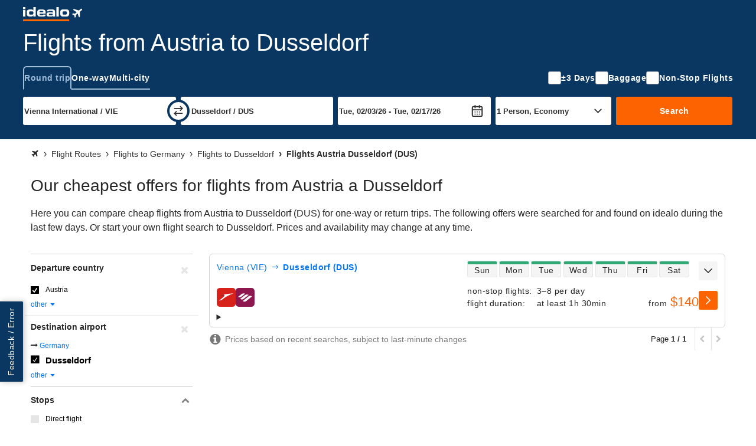

--- FILE ---
content_type: text/html; charset=UTF-8
request_url: https://flights.idealo.com/route/Austria-AT/Dusseldorf-DUS/
body_size: 27370
content:
<!DOCTYPE html><html prefix="og: https://ogp.me/ns# fb: https://ogp.me/ns/fb#" lang="en-US"> <head> <meta charset="UTF-8"/> <link rel="shortcut icon" href="/favicon.ico" type="image/x-icon" /> <link rel="icon" sizes="16x16 32x32" href="/favicon.ico" /> <link rel="icon" sizes="128x128" href="/favicon-128.ico" type="image/x-icon" /> <link rel="icon" sizes="152x152" href="/favicon-152.ico" type="image/x-icon" /> <link rel="icon" sizes="167x167" href="/favicon-167.ico" type="image/x-icon" /> <link rel="icon" sizes="180x180" href="/favicon-180.ico" type="image/x-icon" /> <link rel="icon" sizes="192x192" href="/favicon-192.ico" type="image/x-icon" /> <link rel="icon" sizes="196x196" href="/favicon-196.ico" type="image/x-icon" /> <link rel="apple-touch-icon" href="/apple-touch-icon.png" /> <link rel="apple-touch-icon" sizes="57x57" href="/apple-touch-icon-57x57.png" /> <link rel="apple-touch-icon" sizes="72x72" href="/apple-touch-icon-72x72.png" /> <link rel="apple-touch-icon" sizes="76x76" href="/apple-touch-icon-76x76.png" /> <link rel="apple-touch-icon" sizes="114x114" href="/apple-touch-icon-114x114.png" /> <link rel="apple-touch-icon" sizes="120x120" href="/apple-touch-icon-120x120.png" /> <link rel="apple-touch-icon" sizes="144x144" href="/apple-touch-icon-144x144.png" /> <link rel="apple-touch-icon" sizes="152x152" href="/apple-touch-icon-152x152.png" /> <link rel="apple-touch-icon" sizes="180x180" href="/apple-touch-icon-180x180.png" /> <title>Flights Austria Dusseldorf | find flights, compare prices and book tickets at idealo!</title><meta property="og:title" content="Flights Austria Dusseldorf: book cheap flights | idealo" /><meta property="og:description" content="Flights Austria Dusseldorf" /><meta property="og:site_name" content="Flight route" /><meta property="og:url" content="https://flights.idealo.com/route/Austria-AT/Dusseldorf-DUS/" /><meta property="og:image" content="https://flight-cdn.idealo.net/bilder/destination/facebook-DUS.jpg" /><meta property="fb:admins" content="" /><meta property="fb:app_id" content="" /><meta name="robots" content="NOINDEX, FOLLOW" /><meta name="google-site-verification" content="SVyFvKe80_m2IqgVC8es2kd-b_-_yFNQNVnFXpVi_jA" /><meta name="viewport" content="width=device-width, initial-scale=1, maximum-scale=1, shrink-to-fit=no" /><meta name="HandheldFriendly" content="True" /><meta name="description" content="Flights from Austria to Dusseldorf (DUS), low-cost direct flights and cheap flight offers on the route Austria Dusseldorf (DUS) from $140 (price correct on 02/01/26). Book cheap tickets for direct flights online." /><meta name="publisher" content="idealo.de" /><meta name="copyright" content="idealo.de" /><meta name="author" content="idealo.de" /><meta name="apple-itunes-app" content="app-id=565107138" /><meta name="google-play-app" content="app-id=de.idealo.android.flight" /> <link rel="preconnect" href="https://cdn.idealo.com/" crossorigin> <link rel="preconnect" href="https://cdn.idealo.com/"> <link rel="preconnect" href="https://flight-cdn.idealo.net/" crossorigin> <link rel="preconnect" href="https://flight-cdn.idealo.net/"> <link rel="preconnect" href="//web.cmp.usercentrics.eu"> <link rel="dns-prefetch" href="https://cdn.idealo.com/"> <link rel="dns-prefetch" href="https://flight-cdn.idealo.net/"> <link rel="dns-prefetch" href="//web.cmp.usercentrics.eu"> <link rel="preload" as="script" href="https://cdn.idealo.com/storage/cmp/idealo-cmp.min.js" type="application/javascript"> <link rel="preload" as="script" href="https://app.usercentrics.eu/browser-ui/latest/loader.js" type="application/javascript"> <link as="font" crossorigin="anonymous" href="https://flight-cdn.idealo.net/a/dist/fonts/travel-font-8056b47dd9a702fcf9ef7919ddb75abd.woff" rel="preload" type="font/woff" /><link as="font" crossorigin="anonymous" href="https://flight-cdn.idealo.net/a/dist/fonts/travel-font-77435b991c06c7611a6f2f0f091cdf7d.woff" rel="preload" type="font/woff" /><link as="font" crossorigin="anonymous" href="https://flight-cdn.idealo.net/a/dist/fonts/travel-font-2d2bc1473e7c0d98f4845776f47ac692.woff" rel="preload" type="font/woff" /><link href="https://flight-cdn.idealo.net/a/dist/css/idealo-flight-legacy-route.all.43e47932eee92f815e53b236c5580a1570.css" media="screen" rel="stylesheet" type="text/css" /><link href="https://flight-cdn.idealo.net/a/dist/css/idealo-flight-legacy-route.desktop.de895a81d5b10635527ce9dc92ed74bd94.css" media="screen and (min-width:480px)" rel="stylesheet" type="text/css" /> <script src="https://cdn.idealo.com/storage/cmp/idealo-cmp.min.js" async id="idealo-cmp" type="module"></script> <script src="https://web.cmp.usercentrics.eu/ui/loader.js" async id="usercentrics-cmp" data-settings-id="wg5_d61wuAuzgz"></script> <script> window.WEBPACK_PUBLIC_PATH = "https://flight-cdn.idealo.net/a/dist-webpack/"; window.dataLayer = window.dataLayer || []; window.dataLayer.push({ ab_test_variant: "original" }); function sendToGAOverGTMDataLayer (_command, param2) { window.dataLayer.push( { googleAnalyticsEventParam2: param2 }, { event: "googleAnalyticsEvent" } ); } /** also used in gtm container */ function sendGAPageView($page) { window.dataLayer.push( {'googleAnalyticsPage': $page}, {'event': 'googleAnalyticsPageView'} ); } (function () { window.dataLayer.push({ "gtm.start": Date.now(), event: "gtm.js" }); var id = "GTM-WVMX98J"; var hostname = window.location.hostname; var tld = hostname.substring(hostname.lastIndexOf(".") + 1); if (tld === hostname) return; if (!/at|fr|it|es|uk/.test(tld)) tld = "de"; if (tld === "uk") tld = "co.uk"; var tag = document.createElement("script"); tag.async = true; tag.src = "https://gtm.idealo." + tld + "/gtm.js?id=" + id; var ref = document.getElementsByTagName("script")[0]; ref.parentNode.insertBefore(tag, ref); })(); /** * make picture elements fallback to img.src if the source is not available. * since error events do not bubble we have to capture them. */ (function (){ var seen = new WeakSet(); var useCapture = true; document.addEventListener("error", event => { var img = event.target; if (img.tagName !== "IMG") return; var pic = img.parentNode; if (pic.tagName !== "PICTURE") return; if (seen.has(img)) return; seen.add(img); Array.from(pic.childNodes) .filter(child => child.tagName === "SOURCE") .forEach(source => source.srcset = img.src); }, useCapture); }()); </script> <script id="__args__" data-control="args" type="application/json">{"clientFiles":"","clientFilesPublic":"https:\/\/flight-cdn.idealo.net\/a\/","cdnUrlStatic":"https:\/\/flight-cdn.idealo.net\/","flightURL":"\/","searchActionURL":"\/result\/","carURL":"","appEnv":"production","language":"com","cookieRootURL":"idealo.com","currency":"USD","version":"original","data":{"searchForm":{"datepicker":{"LANG_calendar_directFlight":"Days with direct flights on the route %1 - %2","LANG_tab_direct":"Direct flights"},"suggest":{"suggestionsfor":"suggestions for \"%%QUERY%%\"","code":"airport code found","airport":"airport name found","country":"airport country found","synonym":"airport synonym found","lastSearch":"Last search","priceFrom":"from %1$s","close":"Close"}},"searchComponentFile":null,"searchComponentFileDebug":null,"formVars":{"form_type":"simple","action":"\/search.php?action=search","type":"return","outbound_airport_start":"Vienna International \/ VIE","outbound_airport_start_short":"Vienna","outbound_airport_start_code":"VIE","outbound_airport_arrival":"Dusseldorf \/ DUS","outbound_airport_arrival_short":"Dusseldorf","outbound_airport_arrival_code":"DUS","return_airport_start":"Dusseldorf \/ DUS","return_airport_start_short":"Dusseldorf","return_airport_start_code":"DUS","return_airport_arrival":"Vienna International \/ VIE","return_airport_arrival_short":"Vienna","return_airport_arrival_code":"VIE","outbound_date":"Mon 02\/02\/26","outbound_date_short":"02\/02\/26","outbound_date_timestamp":"1770068380","return_date":"Mon 02\/16\/26","return_date_short":"02\/16\/26","return_date_timestamp":"1771277980","comfortclass":"1","adults":1,"children":0,"infants":0,"timeFilterFrom":-1,"timeFilterTo":-1,"direct":"0","personCount":1},"offlineSuggest":{"airports":{"NYC":{"label":"New York, all Airports \/ NYC (United States)","location":{"iata":"NYC","label":"New York, all Airports \/ NYC","labelShort":"New York"}},"WAS":{"label":"Washington-DC \/ WAS (United States)","location":{"iata":"WAS","label":"Washington-DC \/ WAS","labelShort":"Washington-DC"}},"ATL":{"label":"Hartsfield-Jackson Atlanta International Airport, GA \/ ATL (United States)","location":{"iata":"ATL","label":"Hartsfield-Jackson Atlanta International Airport, GA \/ ATL","labelShort":"Atlanta"}},"MIA":{"label":"Miami International Airport, FL \/ MIA (United States)","location":{"iata":"MIA","label":"Miami International Airport, FL \/ MIA","labelShort":"Miami"}},"CHI":{"label":"Chicago-IL, all airports \/ CHI (United States)","location":{"iata":"CHI","label":"Chicago-IL, all airports \/ CHI","labelShort":"Chicago"}},"LAX":{"label":"Los Angeles International Airport, CA \/ LAX (United States)","location":{"iata":"LAX","label":"Los Angeles International Airport, CA \/ LAX","labelShort":"Los Angeles"}},"LAS":{"label":"Las Vegas - McCarran International Airport, NV \/ LAS (United States)","location":{"iata":"LAS","label":"Las Vegas - McCarran International Airport, NV \/ LAS","labelShort":"Las Vegas"}},"SFO":{"label":"San Francisco International Airport, CA \/ SFO (United States)","location":{"iata":"SFO","label":"San Francisco International Airport, CA \/ SFO","labelShort":"San Francisco"}},"JFK":{"label":"New York - John F. Kennedy International Airport, NY \/ JFK (United States)","location":{"iata":"JFK","label":"New York - John F. Kennedy International Airport, NY \/ JFK","labelShort":"New York"}},"MCO":{"label":"Orlando International Airport, FL \/ MCO (United States)","location":{"iata":"MCO","label":"Orlando International Airport, FL \/ MCO","labelShort":"Orlando"}},"BOS":{"label":"Boston Logan International Airport, MA \/ BOS (United States)","location":{"iata":"BOS","label":"Boston Logan International Airport, MA \/ BOS","labelShort":"Boston"}},"EWR":{"label":"New York - Newark Liberty International Airport, NJ \/ EWR (United States)","location":{"iata":"EWR","label":"New York - Newark Liberty International Airport, NJ \/ EWR","labelShort":"Newark"}},"FLL":{"label":"Fort Lauderdale-Hollywood International Airport, FL \/ FLL (United States)","location":{"iata":"FLL","label":"Fort Lauderdale-Hollywood International Airport, FL \/ FLL","labelShort":"Fort Lauderdale"}},"SEA":{"label":"Seattle-Tacoma International Airport, WA \/ SEA (United States)","location":{"iata":"SEA","label":"Seattle-Tacoma International Airport, WA \/ SEA","labelShort":"Seattle-Tacoma"}},"TPA":{"label":"Tampa International Airport, FL \/ TPA (United States)","location":{"iata":"TPA","label":"Tampa International Airport, FL \/ TPA","labelShort":"Tampa"}},"SAN":{"label":"San Diego - Lindberg Field International, CA \/ SAN (United States)","location":{"iata":"SAN","label":"San Diego - Lindberg Field International, CA \/ SAN","labelShort":"San Diego"}},"MSP":{"label":"Minneapolis - St. Paul International Airport, MN \/ MSP (United States)","location":{"iata":"MSP","label":"Minneapolis - St. Paul International Airport, MN \/ MSP","labelShort":"Minneapolis"}},"DEN":{"label":"Denver International Airport, CO \/ DEN (United States)","location":{"iata":"DEN","label":"Denver International Airport, CO \/ DEN","labelShort":"Denver"}},"JAX":{"label":"Jacksonville, Florida \/ JAX (United States)","location":{"iata":"JAX","label":"Jacksonville, Florida \/ JAX","labelShort":"Jacksonville, Florida"}},"HNL":{"label":"Honolulu International Airport, HI \/ HNL (United States)","location":{"iata":"HNL","label":"Honolulu International Airport, HI \/ HNL","labelShort":"Honolulu"}},"RSW":{"label":"Fort Myers-Southwest Florida Reg-FL \/ RSW (United States)","location":{"iata":"RSW","label":"Fort Myers-Southwest Florida Reg-FL \/ RSW","labelShort":"Fort Myers"}},"MSY":{"label":"New Orleans-La \/ MSY (United States)","location":{"iata":"MSY","label":"New Orleans-La \/ MSY","labelShort":"New Orleans"}},"SLC":{"label":"Salt Lake City International Airport, UT \/ SLC (United States)","location":{"iata":"SLC","label":"Salt Lake City International Airport, UT \/ SLC","labelShort":"Salt Lake City"}},"BUF":{"label":"Buffalo Niagara International, NY \/ BUF (United States)","location":{"iata":"BUF","label":"Buffalo Niagara International, NY \/ BUF","labelShort":"Buffalo"}},"OGG":{"label":"Kahului Airport, HI \/ OGG (United States)","location":{"iata":"OGG","label":"Kahului Airport, HI \/ OGG","labelShort":"Kahului"}},"KOA":{"label":"Kona, HI \/ KOA (United States)","location":{"iata":"KOA","label":"Kona, HI \/ KOA","labelShort":"Kona"}}},"from":["CHI","LAS","LAX","MIA","JFK","NYC","MCO","SAN","SFO","WAS"],"to":{"NYC":["CHI","FLL","RSW","LAS","LAX","MIA","MSY","MCO","SFO","TPA"],"LAX":["CHI","HNL","OGG","KOA","LAS","MIA","JFK","NYC","SLC","SFO"],"LAS":["CHI","HNL","LAX","MIA","MSY","JFK","NYC","MCO","SAN","SFO"],"SFO":["HNL","OGG","KOA","LAS","LAX","MIA","NYC","MCO","SAN","SEA"],"MIA":["BOS","ATL","LAS","LAX","MSY","JFK","EWR","NYC","MCO","SFO"],"MCO":["CHI","ATL","LAS","LAX","MIA","MSY","JFK","NYC","SFO","WAS"],"CHI":["BOS","DEN","LAS","LAX","MIA","MSY","NYC","MCO","SFO","TPA"],"JFK":["BUF","FLL","RSW","JAX","LAS","LAX","MIA","MCO","SFO","TPA"],"WAS":["CHI","DEN","FLL","RSW","LAS","LAX","MIA","NYC","MCO","SFO"],"SAN":["ATL","HNL","OGG","KOA","LAS","MSP","JFK","NYC","SFO","SEA"]}},"ajaxConfig":{"urlStartSearch":"\/ajax\/startSearch.php","urlInitSearch":"\/search.php","urlGetResult":"\/ajax\/getResults.php","urlSearch":"\/route\/Vienna-VIE\/Dusseldorf-DUS\/","searchTimeout":65000,"getResultInterval":200,"num":null},"doNotSetFormFieldByJavascriptCookie":{"outbound_airport_start":"Vienna International \/ VIE","outbound_airport_start_short":"Vienna","outbound_airport_start_code":"VIE","return_airport_arrival":"Vienna International \/ VIE","return_airport_arrival_short":"Vienna","return_airport_arrival_code":"VIE","outbound_airport_arrival":"Dusseldorf \/ DUS","outbound_airport_arrival_short":"Dusseldorf","outbound_airport_arrival_code":"DUS","return_airport_start":"Dusseldorf \/ DUS","return_airport_start_short":"Dusseldorf","return_airport_start_code":"DUS"},"visualWidgets":{"translations":{"widgetBookBefore1Day":"Book 1 day before departure","widgetBookBeforeXDay":"Book %1$s days before departure"},"cheapestDayChartData":null,"DaysBeforeBookingChartData":null,"CheapestMonthChartData":null},"pricewidget":null,"flightRecommendation":{"outboundAirportCode":null,"outboundDate":null,"returnDate":null},"flightRouteDefinition":{"key":"ab_route","path":"\/route\/Austria-AT\/Dusseldorf-DUS\/"},"routeFacets":[{"used_filter":[{"value":"AT"}],"facet":"facetSourceState","type":"path"},{"used_filter":[{"value":"DUS"}],"facet":"facetDestination","type":"path"}]},"abGroup":"A","locale":"en_US","pricePreviewServiceUrl":"https:\/\/pricepreview.reise.s.idealo.de","featureFlags":{"train-offers":{"status":"always-active","name":"train-offers"},"price-widget":{"status":"inactive","name":"price-widget"},"price-widget-opened":{"status":"inactive","name":"price-widget-opened"},"route-duration":{"status":"always-active","name":"route-duration"},"route-visual-widgets":{"status":"always-active","name":"route-visual-widgets"},"filter-shop-weight-zero":{"status":"inactive","name":"filter-shop-weight-zero"},"flex-dates":{"status":"always-active","name":"flex-dates"},"search-tooltip":{"status":"always-active","name":"search-tooltip"},"search-teaser-sidebar":{"status":"always-active","name":"search-teaser-sidebar"},"search-teaser-overlay":{"status":"inactive","name":"search-teaser-overlay"},"search-teaser-hotel-block":{"status":"inactive","name":"search-teaser-hotel-block"},"search-teaser-packagetravel-block":{"status":"inactive","name":"search-teaser-packagetravel-block"},"search-teaser-mietwagen-block":{"status":"inactive","name":"search-teaser-mietwagen-block"},"search-teaser-externalpartner-block":{"status":"inactive","name":"search-teaser-externalpartner-block"},"search-teaser-in-search-result":{"status":"inactive","name":"search-teaser-in-search-result"},"more-filter-search":{"status":"inactive","name":"more-filter-search"},"metro-canonical-child-hierarchy":{"status":"inactive","name":"metro-canonical-child-hierarchy"},"atmosfair-efficiency-rating":{"status":"inactive","name":"atmosfair-efficiency-rating"},"baggage-filter":{"status":"always-active","name":"baggage-filter"},"faq-json-frontpage":{"status":"inactive","name":"faq-json-frontpage"},"faq-json-routepage":{"status":"inactive","name":"faq-json-routepage"},"flexible-rebooking":{"status":"inactive","name":"flexible-rebooking"},"atmosfair-filter":{"status":"inactive","name":"atmosfair-filter"},"deals-teaser":{"status":"inactive","name":"deals-teaser"},"opengraph-routeoffers-translations":{"status":"inactive","name":"opengraph-routeoffers-translations"},"direct-flight-filter-ajax":{"status":"always-active","name":"direct-flight-filter-ajax"},"black-friday":{"status":"inactive","name":"black-friday"},"next-privacypolicy":{"status":"inactive","name":"next-privacypolicy"},"offers-as-table-routepage":{"status":"always-active","name":"offers-as-table-routepage"},"ads-offer-list-pos-6":{"status":"inactive","name":"ads-offer-list-pos-6"},"route-airlines":{"status":"inactive","name":"route-airlines"},"search-flex-dates-per-default":{"status":"inactive","name":"search-flex-dates-per-default"},"move-airline-content":{"status":"always-active","name":"move-airline-content"}},"controller":"Application\\Controller\\RouteSchedule","action":"index","configs":{"externalServices":{"Suggester":{"baseUrl":"https:\/\/flight-suggester.idealo.net","path":"\/v2\/suggester\/","timeout":1000},"DealsDataSourceService":{"baseUrl":"http:\/\/travel-flight-deals-pro-service.travel-flight-deals-pro\/","timeout":1000}}}}</script> <script type="application/ld+json"> {"@context":"https:\/\/schema.org","@type":"Product","name":"Flights from Austria to Dusseldorf","offers":{"@type":"AggregateOffer","lowPrice":139.72,"priceCurrency":"USD"}}</script><script crossorigin="anonymous" src="https://flight-cdn.idealo.net/a/dist-webpack/head.9f229a41d1dd0b65f246.js"></script><script crossorigin="anonymous" src="https://flight-cdn.idealo.net/a/dist-webpack/npm.jquery.51bb91fea33e790e2a28.js"></script><script crossorigin="anonymous" src="https://flight-cdn.idealo.net/a/dist-webpack/npm.underscore.094c392ce17f44ecaf63.js"></script><script crossorigin="anonymous" src="https://flight-cdn.idealo.net/a/dist-webpack/65.3c0c5353b807b5864be3.js"></script><script crossorigin="anonymous" src="https://flight-cdn.idealo.net/a/dist-webpack/936.1890c41b81d9cd536454.js"></script><script crossorigin="anonymous" src="https://flight-cdn.idealo.net/a/dist-webpack/262.5c47687b21d31fa51cbd.js"></script><script crossorigin="anonymous" src="https://flight-cdn.idealo.net/a/dist-webpack/routeHead.80a914cf15f6cb9a0492.js"></script> </head><body> <div id="reactRoot"></div> <div class=""> <style data-styled="true" data-styled-version="5.3.11">.jdbZHe > img:only-child{vertical-align:middle;}/*!sc*/
data-styled.g1[id="Anchor-sc-ma3z5c-0"]{content:"jdbZHe,"}/*!sc*/
.kRqxTb{list-style:none;padding:0;margin:0;}/*!sc*/
data-styled.g4[id="List-sc-mquwwl-0"]{content:"kRqxTb,"}/*!sc*/
.casgVM{color:#ffffff;background-color:#0a3761;}/*!sc*/
data-styled.g7[id="Section__Ocean-sc-nf3dmp-1"]{content:"casgVM,"}/*!sc*/
.etCZsO{background-color:transparent;color:inherit;border:none;padding:0;}/*!sc*/
.etCZsO:enabled{cursor:pointer;}/*!sc*/
data-styled.g12[id="Button-sc-x6frdh-0"]{content:"etCZsO,"}/*!sc*/
.fujzTE{display:-webkit-box;display:-webkit-flex;display:-ms-flexbox;display:flex;-webkit-align-items:center;-webkit-box-align:center;-ms-flex-align:center;align-items:center;-webkit-box-pack:center;-webkit-justify-content:center;-ms-flex-pack:center;justify-content:center;width:2.5rem;height:2.5rem;outline-offset:-2px;}/*!sc*/
.fujzTE[data-pull="left"]{margin-left:-0.5rem;}/*!sc*/
.fujzTE[data-pull="right"]{margin-right:-0.5rem;}/*!sc*/
.fujzTE[data-pull="top-right"]{margin-top:-0.5rem;margin-right:-0.5rem;}/*!sc*/
.fujzTE:disabled{color:#b4b4b4;}/*!sc*/
.fujzTE svg{width:2rem;height:2rem;stroke-width:1.75;}/*!sc*/
data-styled.g15[id="Button__IconButton-sc-x6frdh-3"]{content:"fujzTE,"}/*!sc*/
.jjZHIn{box-sizing:border-box;margin:0 auto;max-width:1250px;padding-left:12px;padding-right:12px;}/*!sc*/
@media (min-width:768px){.jjZHIn{padding-left:24px;padding-right:24px;}}/*!sc*/
.jjZHIn[data-debug]{outline:2px dashed #d2d2d2;}/*!sc*/
data-styled.g63[id="Container-sc-zx29il-0"]{content:"jjZHIn,"}/*!sc*/
.bhRnHM{justify-self:center;}/*!sc*/
.bhRnHM svg{height:1.5rem;vertical-align:middle;}/*!sc*/
data-styled.g93[id="Navbar__BrandAnchor-sc-7rn59h-0"]{content:"bhRnHM,"}/*!sc*/
.cTqpOw{display:-webkit-box;display:-webkit-flex;display:-ms-flexbox;display:flex;-webkit-flex-direction:column;-ms-flex-direction:column;flex-direction:column;-webkit-box-pack:center;-webkit-justify-content:center;-ms-flex-pack:center;justify-content:center;}/*!sc*/
data-styled.g97[id="Navbar__NavColumn-sc-7rn59h-4"]{content:"cTqpOw,"}/*!sc*/
.iJRrxV{-webkit-flex-direction:row;-ms-flex-direction:row;flex-direction:row;}/*!sc*/
data-styled.g98[id="Navbar__NavRow-sc-7rn59h-5"]{content:"iJRrxV,"}/*!sc*/
.hFXRmc{display:grid;-webkit-align-items:center;-webkit-box-align:center;-ms-flex-align:center;align-items:center;grid-template-columns:auto 1fr auto;height:3rem;}/*!sc*/
.hFXRmc .Navbar__NavRow-sc-7rn59h-5{display:none;}/*!sc*/
.hFXRmc .Navbar__BFAnchor-sc-7rn59h-3[data-variant="mobile"]{display:inline-block;}/*!sc*/
@media (min-width:768px){.hFXRmc{grid-template-columns:auto 1fr;}.hFXRmc .Navbar__NavRow-sc-7rn59h-5{display:-webkit-box;display:-webkit-flex;display:-ms-flexbox;display:flex;}.hFXRmc .Button__IconButton-sc-x6frdh-3{display:none;}.hFXRmc .Navbar__BFAnchor-sc-7rn59h-3[data-variant="mobile"]{display:none;}}/*!sc*/
data-styled.g101[id="Navbar__Nav-sc-7rn59h-8"]{content:"hFXRmc,"}/*!sc*/</style><div translate="no" data-hypernova-key="Navbar" data-hypernova-id="cb69d251-cbb3-4ea8-b290-dba3319727c3"><div class="Section__Ocean-sc-nf3dmp-1 casgVM"><nav class="Container-sc-zx29il-0 Navbar__Nav-sc-7rn59h-8 jjZHIn hFXRmc"><button data-pull="left" type="button" aria-label="Menu" aria-expanded="false" aria-haspopup="dialog" class="Button-sc-x6frdh-0 Button__IconButton-sc-x6frdh-3 etCZsO fujzTE"><svg xmlns="http://www.w3.org/2000/svg" width="24" height="24" viewBox="0 0 24 24" fill="none" stroke="currentColor" stroke-width="2" stroke-linecap="round" stroke-linejoin="round" class="lucide lucide-menu" aria-hidden="true"><path d="M4 12h16"></path><path d="M4 18h16"></path><path d="M4 6h16"></path></svg></button><a title="Flight and Low-Cost Flight Price Comparison" class="Anchor-sc-ma3z5c-0 Navbar__BrandAnchor-sc-7rn59h-0 jdbZHe bhRnHM" href="/" rel="" target="_self"><svg xmlns="http://www.w3.org/2000/svg" viewBox="-30 0 125.424 30"><g fill="none" fill-rule="evenodd"><path fill="#f60" d="M-30 30h98v-4h-98z"></path><path fill="#fff" d="M53.9 13.39q0 .574.1 1.14c.049.308.184.596.39.83.247.244.554.42.89.51a6 6 0 0 0 1.64.18h2.73q.751.007 1.49-.12c.39-.064.76-.21 1.09-.43.294-.218.522-.512.66-.85.159-.453.233-.93.22-1.41v-1.49a3.9 3.9 0 0 0-.22-1.4 2 2 0 0 0-.66-.85 2.6 2.6 0 0 0-1.09-.43 8.3 8.3 0 0 0-1.5-.07h-2.73a6 6 0 0 0-1.64.18 2 2 0 0 0-.89.51 1.6 1.6 0 0 0-.39.83 6.6 6.6 0 0 0-.09 1.13zM49 10.73C49 6 52.13 5 54.9 5h7.2c2.77 0 5.9 1 5.9 5.73v3.54C68 19 64.87 20 62.1 20h-7.2c-2.77 0-5.9-1-5.9-5.73zM41 20h5V0h-5zm-9.92-2.95c1.4 0 2-.47 2-1.37 0-1.56-.48-1.72-3.21-1.73h-2.42c-2 0-2.51.42-2.53 1.35 0 1.42.5 1.75 2.53 1.75zM20 14.7c0-3.89 5.52-3.7 6-3.7h4a4.88 4.88 0 0 1 2.91.84l.09.1v-1.62C33 8.78 32.73 8 30.81 8h-3.6c-1.6 0-2.5.31-2.5 1h-4.22c0-3 2.43-4 6.32-4h5.84C36.16 5 38 6.78 38 10.18V20h-5v-2l-.3.53c-.86 1.22-1.51 1.5-4.08 1.5h-3.54C21.94 20 20 19.28 20 15.92zM5 10.35C5 8.81 5.61 8 7.53 8h2.94c1.92 0 2.53.81 2.53 2.35V11H5ZM18 14v-2.46C18 6.67 15.76 5 10.14 5H6.42C2.59 5 0 6.63 0 12v1.37c0 6 3.5 6.67 7 6.67h5c4.44 0 6-.75 6-4h-5c0 .86-.76 1-2 1H7.5c-1.19 0-2.5-.72-2.5-2V14zm-35-.62q-.005.564.09 1.12c.044.302.173.587.37.82.232.246.531.419.86.5a5.6 5.6 0 0 0 1.59.18h2.75a7.7 7.7 0 0 0 1.44-.12 2.6 2.6 0 0 0 1-.42c.284-.216.503-.507.63-.84.18-.441.271-.913.27-1.39v-1.47a3.6 3.6 0 0 0-.22-1.38 1.9 1.9 0 0 0-.63-.84 2.6 2.6 0 0 0-1-.42A7.8 7.8 0 0 0-11.34 9h-2.75a5.7 5.7 0 0 0-1.59.18 1.76 1.76 0 0 0-.86.5 1.64 1.64 0 0 0-.37.82 6.4 6.4 0 0 0-.09 1.12zm-5-2.14c-.04-.853.011-1.708.15-2.55a3.85 3.85 0 0 1 1.06-2 5.43 5.43 0 0 1 2.36-1.26A16 16 0 0 1-14.27 5h1.37q.846-.004 1.68.13a5 5 0 0 1 1.5.47c.442.217.833.524 1.15.9.342.407.57.897.66 1.42V0H-3v20h-5v-2.82a3.4 3.4 0 0 1-.61 1.07 3.6 3.6 0 0 1-1 .92 5.1 5.1 0 0 1-1.53.59 9 9 0 0 1-2 .24h-1.13c-1.4.036-2.798-.112-4.16-.44a5.34 5.34 0 0 1-2.36-1.27 3.47 3.47 0 0 1-1.06-1.85c-.14-.846-.19-1.704-.15-2.56zM-30 4h5V0h-5zm0 16h5V6h-5z"></path><path fill="#fff" d="M78.757 4.803a.3.3 0 0 0-.082.047 1 1 0 0 1-.092.064.6.6 0 0 0-.094.074.5.5 0 0 1-.087.07.3.3 0 0 0-.066.053.4.4 0 0 1-.086.066.5.5 0 0 0-.092.072.3.3 0 0 1-.064.056 1 1 0 0 0-.086.069 1 1 0 0 1-.097.076.3.3 0 0 0-.075.061.4.4 0 0 1-.082.067.3.3 0 0 0-.068.051.4.4 0 0 1-.072.06.9.9 0 0 0-.257.279.3.3 0 0 0-.048.155.64.64 0 0 0 .047.3.999.999 0 0 0 .193.21c.123.092.192.14.244.166.028.015.052.032.053.039 0 .006.033.03.071.052.1.06.236.149.39.256.187.132.277.192.385.255a1 1 0 0 1 .09.062c.014.013.05.036.082.053a.2.2 0 0 1 .065.046.3.3 0 0 0 .075.05c.037.02.068.041.068.047 0 .007.033.03.071.053.09.052.165.101.236.151.03.022.078.053.106.068a.172.172 0 0 1 .053.038c0 .005.03.026.066.046s.07.043.074.051.03.028.059.043a1 1 0 0 1 .102.064c.027.02.074.052.104.07.087.052.161.102.208.14.024.019.064.044.089.056s.045.027.046.032c0 .009.068.054.233.155a1.8 1.8 0 0 1 .107.072c.025.02.067.046.092.059s.045.027.046.033c0 .006.03.027.067.047.036.02.069.042.073.05s.033.03.065.048.082.05.11.07.072.05.098.064c.074.045.153.098.2.135a.6.6 0 0 0 .088.056.14.14 0 0 1 .051.037.3.3 0 0 0 .079.057c.038.023.114.072.168.108s.127.082.16.102a.24.24 0 0 1 .071.051.21.21 0 0 0 .068.048.2.2 0 0 1 .067.045.33.33 0 0 0 .078.056c.04.021.082.05.096.063s.04.03.06.038.06.034.092.058a1 1 0 0 0 .093.063c.02.01.047.03.06.043.012.014.04.032.06.04s.056.033.081.054.07.053.1.071c.095.058.163.102.22.144a1 1 0 0 0 .1.062.14.14 0 0 1 .051.037.3.3 0 0 0 .075.051c.037.02.068.04.068.047.001.006.027.025.06.043.03.018.08.05.107.07s.076.053.108.072c.153.093.185.114.195.13.006.008.04.03.077.05.036.019.066.04.067.046 0 .006.024.024.052.039s.074.043.102.063c.068.05.179.122.246.161a.34.34 0 0 1 .073.055c.011.012.036.03.056.038s.052.029.07.045c.03.028.069.054.217.143.104.063.13.089.13.131 0 .032-.01.044-.05.072a1 1 0 0 0-.101.082.3.3 0 0 1-.065.05.3.3 0 0 0-.064.051.6.6 0 0 1-.097.077.4.4 0 0 0-.082.064.6.6 0 0 1-.09.073.4.4 0 0 0-.076.062.3.3 0 0 1-.064.055 1 1 0 0 0-.106.084.4.4 0 0 1-.076.058.3.3 0 0 0-.066.053 1 1 0 0 1-.096.08 1 1 0 0 0-.08.063 1 1 0 0 1-.082.063.4.4 0 0 0-.073.061.5.5 0 0 1-.083.067.6.6 0 0 0-.088.07.5.5 0 0 1-.08.066.5.5 0 0 0-.08.065.6.6 0 0 1-.091.072 1 1 0 0 0-.086.065.5.5 0 0 1-.067.054.5.5 0 0 0-.075.065.6.6 0 0 1-.098.08.5.5 0 0 0-.087.066.4.4 0 0 1-.07.056.3.3 0 0 0-.064.055.4.4 0 0 1-.082.067.6.6 0 0 0-.097.076.5.5 0 0 1-.084.067.4.4 0 0 0-.075.06 1 1 0 0 1-.102.083c-.096.07-.136.103-.192.155a1 1 0 0 1-.115.088.5.5 0 0 0-.091.073.3.3 0 0 1-.064.056 1 1 0 0 0-.086.069 1 1 0 0 1-.092.072.4.4 0 0 0-.075.06 1 1 0 0 1-.087.073l-.108.081a1.2 1.2 0 0 1-.209.144.5.5 0 0 1-.098-.026 1 1 0 0 0-.192-.037 1 1 0 0 1-.2-.04 1 1 0 0 0-.199-.04 1 1 0 0 1-.199-.04 1 1 0 0 0-.197-.04.7.7 0 0 1-.232-.05 1 1 0 0 0-.17-.03 1 1 0 0 1-.175-.033.9.9 0 0 0-.252-.051 1 1 0 0 1-.17-.038 1 1 0 0 0-.2-.04 1 1 0 0 1-.19-.036 1 1 0 0 0-.2-.04 1 1 0 0 1-.2-.042 1.2 1.2 0 0 0-.218-.043 1 1 0 0 1-.213-.043.8.8 0 0 0-.188-.037 1 1 0 0 1-.175-.032c-.129-.044-.27-.032-.358.031a1 1 0 0 1-.098.058.4.4 0 0 0-.092.066.6.6 0 0 1-.089.073.5.5 0 0 0-.083.067.5.5 0 0 1-.087.07 1 1 0 0 0-.097.078.2.2 0 0 1-.06.047.2.2 0 0 0-.055.044.7.7 0 0 1-.107.084.4.4 0 0 0-.086.07.3.3 0 0 1-.064.054 1 1 0 0 0-.086.07 1 1 0 0 1-.091.072.5.5 0 0 0-.084.067.5.5 0 0 1-.08.065.5.5 0 0 0-.077.06.5.5 0 0 1-.075.06 1 1 0 0 0-.102.084.4.4 0 0 1-.065.056.5.5 0 0 0-.071.074.5.5 0 0 0-.104.18c-.037.102-.039.116-.03.207.008.093.011.105.066.197.065.11.124.17.199.205a.4.4 0 0 1 .074.047.4.4 0 0 0 .096.05c.039.017.088.041.108.056s.06.033.09.043a.42.42 0 0 1 .094.049c.024.017.07.04.104.052a.5.5 0 0 1 .098.047.6.6 0 0 0 .09.048c.03.012.074.035.097.05a.6.6 0 0 0 .109.052.3.3 0 0 1 .09.046.4.4 0 0 0 .097.052c.04.016.089.04.109.055a.4.4 0 0 0 .085.042c.027.009.068.03.092.048a.5.5 0 0 0 .107.054.6.6 0 0 1 .114.055.4.4 0 0 0 .089.046c.022.007.06.026.084.043a1 1 0 0 0 .117.058c.04.016.08.037.09.047s.05.03.09.047a.87.87 0 0 1 .126.063.2.2 0 0 0 .068.033c.008 0 .044.018.08.04a1 1 0 0 0 .126.063.488.488 0 0 1 .102.053.4.4 0 0 0 .09.046.4.4 0 0 1 .091.045 1 1 0 0 0 .116.058c.04.016.08.037.089.046.01.01.049.03.087.046a1 1 0 0 1 .125.063c.03.019.066.037.08.04a.4.4 0 0 1 .088.045.6.6 0 0 0 .106.052c.025.008.069.03.097.05s.073.042.1.05a.4.4 0 0 1 .09.044 1 1 0 0 0 .09.048.3.3 0 0 1 .135.113c.039.051.043.07.09.342a3 3 0 0 0 .084.347c.048.148.074.255.101.428.021.132.06.287.109.439.021.065.05.188.065.273.037.22.061.323.103.445.048.144.051.155.093.394.02.113.047.24.06.28.075.246.09.303.113.432.04.226.062.316.111.468.029.085.058.207.075.308.037.22.042.233.13.356.082.114.107.132.273.198a.3.3 0 0 0 .188.025c.086-.008.111-.014.15-.04l.13-.082a.5.5 0 0 0 .096-.072.3.3 0 0 1 .065-.053.7.7 0 0 0 .096-.078.6.6 0 0 1 .091-.075.5.5 0 0 0 .075-.059.5.5 0 0 1 .075-.06.5.5 0 0 0 .08-.064.6.6 0 0 1 .097-.076.4.4 0 0 0 .082-.067.3.3 0 0 1 .07-.058 1 1 0 0 0 .09-.072.5.5 0 0 1 .088-.066.4.4 0 0 0 .087-.069.4.4 0 0 1 .068-.058.5.5 0 0 0 .074-.061.5.5 0 0 1 .096-.075.4.4 0 0 0 .08-.061 1.076 1.076 0 0 0 .228-.264 3.742 3.742 0 0 1 .022-.187 2.89 2.89 0 0 0 .028-.528 4 4 0 0 1 .008-.501c.018-.141.024-.298.018-.55a2.795 2.795 0 0 1 .014-.505c.01-.073.016-.225.015-.339l-.003-.347c0-.078.003-.175.01-.216.015-.117.023-.293.02-.478l-.004-.253c0-.076.003-.09.04-.147a.4.4 0 0 1 .08-.088 1 1 0 0 0 .082-.066 1 1 0 0 1 .103-.08.4.4 0 0 0 .075-.058.5.5 0 0 1 .086-.072.5.5 0 0 0 .086-.073.2.2 0 0 1 .06-.047.5.5 0 0 0 .092-.072.4.4 0 0 1 .08-.065.3.3 0 0 0 .066-.05 1 1 0 0 1 .1-.08 1 1 0 0 0 .1-.08c.06-.057.172-.148.22-.177a.5.5 0 0 0 .086-.07.5.5 0 0 1 .088-.073.5.5 0 0 0 .08-.061 1 1 0 0 1 .08-.064.5.5 0 0 0 .082-.066.4.4 0 0 1 .07-.059 1 1 0 0 0 .089-.07 1 1 0 0 1 .092-.073.5.5 0 0 0 .079-.064.5.5 0 0 1 .072-.06 1 1 0 0 0 .1-.081.3.3 0 0 1 .078-.058.2.2 0 0 0 .06-.05.6.6 0 0 1 .095-.08.5.5 0 0 0 .08-.062.5.5 0 0 1 .075-.059.4.4 0 0 0 .077-.063.6.6 0 0 1 .096-.079.6.6 0 0 0 .092-.072.4.4 0 0 1 .072-.058.5.5 0 0 0 .08-.065.5.5 0 0 1 .084-.067 1 1 0 0 0 .101-.08.3.3 0 0 1 .065-.052.3.3 0 0 0 .065-.054.5.5 0 0 1 .098-.077.4.4 0 0 0 .08-.063.5.5 0 0 1 .075-.061.5.5 0 0 0 .078-.068c.07-.075.133-.093.175-.048.04.042.095.186.129.33.018.078.05.17.08.235.027.06.057.15.07.205.026.126.056.216.1.308.019.04.048.132.065.204.03.13.06.216.097.273.01.017.035.099.055.182.039.16.053.2.095.277.015.025.043.116.064.2.036.154.05.193.105.312.016.033.043.12.06.194.016.073.042.16.058.193l.048.104c.012.025.035.105.052.18.017.073.047.17.067.214.056.124.061.14.092.271.03.121.044.162.098.28.016.034.043.123.06.198.02.084.048.168.072.217.04.08.052.118.103.323.015.06.046.147.069.193.026.052.053.132.072.215.03.13.044.171.1.29.015.035.042.123.059.197.02.085.049.174.08.24.03.064.06.155.077.234a.9.9 0 0 0 .092.269c.02.04.05.134.067.21.017.074.045.164.06.197.055.117.068.153.098.283.017.072.054.181.08.243.028.062.06.153.071.203.012.05.03.107.039.126a.8.8 0 0 0 .196.206c.101.072.13.077.318.06.186-.015.218-.027.316-.119a.2.2 0 0 1 .067-.048c.01 0 .034-.02.056-.044a.6.6 0 0 1 .096-.079.6.6 0 0 0 .092-.072.5.5 0 0 1 .072-.06.5.5 0 0 0 .073-.061.6.6 0 0 1 .097-.076.4.4 0 0 0 .083-.067.4.4 0 0 1 .08-.065.357.357 0 0 0 .081-.066.3.3 0 0 1 .075-.061.5.5 0 0 0 .08-.064.5.5 0 0 1 .071-.06.6.6 0 0 0 .204-.267c.05-.126.055-.18.04-.47a7 7 0 0 1-.007-.73c.01-.204.01-.391-.003-.666a7 7 0 0 1-.01-.617c.016-.23.015-.464-.004-.885a5 5 0 0 1-.006-.57c.015-.149.015-.37 0-.779a8 8 0 0 1-.009-.536c.02-.21.017-.411-.008-1.001a5 5 0 0 1 0-.32c.014-.357.015-.458.005-.702a9 9 0 0 1-.01-.87 6 6 0 0 0 0-.513 7 7 0 0 1-.01-.763c.011-.163.01-.474-.001-.721-.014-.286-.015-.279.052-.357a.7.7 0 0 1 .113-.102 1 1 0 0 0 .105-.085.3.3 0 0 1 .067-.051.2.2 0 0 0 .063-.052.5.5 0 0 1 .096-.078.4.4 0 0 0 .085-.064.5.5 0 0 1 .074-.062.5.5 0 0 0 .073-.06.6.6 0 0 1 .091-.073 1 1 0 0 0 .1-.077 1 1 0 0 1 .08-.066.5.5 0 0 0 .073-.06.5.5 0 0 1 .08-.065 1 1 0 0 0 .083-.065 1 1 0 0 1 .076-.059 1 1 0 0 0 .08-.066 1 1 0 0 1 .097-.075.3.3 0 0 0 .075-.062.3.3 0 0 1 .064-.055 1 1 0 0 0 .087-.07.5.5 0 0 1 .093-.07.4.4 0 0 0 .091-.072.5.5 0 0 1 .085-.071.3.3 0 0 0 .058-.049.4.4 0 0 1 .086-.065.5.5 0 0 0 .092-.073.3.3 0 0 1 .064-.055 1 1 0 0 0 .086-.069 1 1 0 0 1 .088-.07.5.5 0 0 0 .082-.068.3.3 0 0 1 .073-.058.4.4 0 0 0 .08-.06 1 1 0 0 1 .091-.072.3.3 0 0 0 .07-.06.4.4 0 0 1 .081-.065 1 1 0 0 0 .092-.07 1 1 0 0 1 .097-.079.5.5 0 0 0 .08-.067.3.3 0 0 1 .068-.055.6.6 0 0 0 .086-.066.5.5 0 0 1 .075-.059.5.5 0 0 0 .085-.072.4.4 0 0 1 .077-.063c.02-.01.058-.04.084-.065a1 1 0 0 1 .093-.072.5.5 0 0 0 .078-.065.5.5 0 0 1 .08-.065.5.5 0 0 0 .081-.066.5.5 0 0 1 .08-.064.3.3 0 0 0 .058-.05.4.4 0 0 1 .063-.059c.11-.085.35-.388.373-.468a.3.3 0 0 1 .039-.07.5.5 0 0 0 .053-.125c.013-.045.033-.103.045-.13.03-.067.037-.112.046-.328a1.642 1.642 0 0 0-.048-.532c-.044-.204-.055-.236-.11-.326a1 1 0 0 1-.06-.123.5.5 0 0 0-.065-.11 1 1 0 0 1-.069-.098.5.5 0 0 0-.077-.099l-.126-.122a2.4 2.4 0 0 0-.298-.237 1 1 0 0 0-.125-.068 1 1 0 0 1-.114-.055.4.4 0 0 0-.105-.038 1 1 0 0 1-.149-.044c-.11-.041-.209-.045-.493-.02-.277.026-.38.048-.475.104a2 2 0 0 1-.151.075.5.5 0 0 0-.115.066 1 1 0 0 1-.095.07.6.6 0 0 0-.094.073.4.4 0 0 1-.081.062.4.4 0 0 0-.084.065.5.5 0 0 1-.074.062 1 1 0 0 0-.08.066 1 1 0 0 1-.098.076.4.4 0 0 0-.075.062.4.4 0 0 1-.081.066.4.4 0 0 0-.075.059.4.4 0 0 1-.077.06.6.6 0 0 0-.104.084.2.2 0 0 1-.052.045.4.4 0 0 0-.077.06 1 1 0 0 1-.117.09.3.3 0 0 0-.073.06.3.3 0 0 1-.064.056 1 1 0 0 0-.083.066 1 1 0 0 1-.092.07.5.5 0 0 0-.093.077.2.2 0 0 1-.055.046.4.4 0 0 0-.078.059 1 1 0 0 1-.106.084.5.5 0 0 0-.073.06.5.5 0 0 1-.08.066 1 1 0 0 0-.092.072 1 1 0 0 1-.092.073.3.3 0 0 0-.07.058.4.4 0 0 1-.081.067 1 1 0 0 0-.092.069.5.5 0 0 1-.069.055.5.5 0 0 0-.077.067.4.4 0 0 1-.08.064.6.6 0 0 0-.095.071 1 1 0 0 1-.097.077.3.3 0 0 0-.064.055.3.3 0 0 1-.075.062 1 1 0 0 0-.097.076 1 1 0 0 1-.087.07.3.3 0 0 0-.057.047.6.6 0 0 1-.092.072.6.6 0 0 0-.092.074.3.3 0 0 1-.058.048.5.5 0 0 0-.08.064.6.6 0 0 1-.09.073 1 1 0 0 0-.1.077 1 1 0 0 1-.086.07.3.3 0 0 0-.064.054.3.3 0 0 1-.08.062.4.4 0 0 0-.093.069.5.5 0 0 1-.193.123.2.2 0 0 1-.075-.01 1 1 0 0 0-.114-.026 1 1 0 0 1-.149-.044 1 1 0 0 0-.154-.044.7.7 0 0 1-.14-.041 1 1 0 0 0-.153-.045 1 1 0 0 1-.154-.045 1 1 0 0 0-.16-.047 1 1 0 0 1-.162-.047.7.7 0 0 0-.141-.043 1 1 0 0 1-.154-.045 1 1 0 0 0-.155-.045.7.7 0 0 1-.148-.044.7.7 0 0 0-.152-.043.7.7 0 0 1-.154-.045.7.7 0 0 0-.156-.045.6.6 0 0 1-.14-.041.7.7 0 0 0-.148-.045 1 1 0 0 1-.161-.047 1 1 0 0 0-.153-.044.7.7 0 0 1-.154-.046.7.7 0 0 0-.149-.045 1 1 0 0 1-.153-.044 1 1 0 0 0-.155-.045.7.7 0 0 1-.138-.04 1 1 0 0 0-.154-.045 1 1 0 0 1-.163-.048.7.7 0 0 0-.153-.044.7.7 0 0 1-.154-.045 1 1 0 0 0-.166-.049.6.6 0 0 1-.146-.045.5.5 0 0 0-.136-.04.7.7 0 0 1-.156-.045.7.7 0 0 0-.153-.044.7.7 0 0 1-.153-.044.7.7 0 0 0-.15-.046 1 1 0 0 1-.155-.044 1 1 0 0 0-.16-.045.5.5 0 0 1-.135-.04.7.7 0 0 0-.148-.044 1 1 0 0 1-.166-.05.7.7 0 0 0-.153-.043.5.5 0 0 1-.136-.04.7.7 0 0 0-.162-.049.7.7 0 0 1-.155-.045.6.6 0 0 0-.141-.042 1 1 0 0 1-.164-.048.7.7 0 0 0-.153-.044.7.7 0 0 1-.154-.043 1 1 0 0 0-.148-.046 1 1 0 0 1-.155-.045 1 1 0 0 0-.153-.044.7.7 0 0 1-.139-.041 1 1 0 0 0-.154-.045 1 1 0 0 1-.163-.049.7.7 0 0 0-.155-.043.5.5 0 0 1-.14-.041.7.7 0 0 0-.162-.049.7.7 0 0 1-.162-.047.6.6 0 0 0-.138-.041.6.6 0 0 1-.142-.04 1 1 0 0 0-.154-.046 1 1 0 0 1-.165-.049.7.7 0 0 0-.154-.045.8.8 0 0 1-.154-.044.7.7 0 0 0-.146-.044 1 1 0 0 1-.165-.049 1 1 0 0 0-.15-.044 1 1 0 0 1-.145-.043.34.34 0 0 0-.193-.028.6.6 0 0 0-.157.025" style="stroke-width:0.0115384" transform="translate(-.962 -.672)"></path></g></svg></a><ul class="List-sc-mquwwl-0 Navbar__NavColumn-sc-7rn59h-4 Navbar__NavRow-sc-7rn59h-5 kRqxTb cTqpOw iJRrxV"></ul></nav></div></div><script type="application/json" data-hypernova-key="Navbar" data-hypernova-id="cb69d251-cbb3-4ea8-b290-dba3319727c3"><!--{"componentProps":[],"cosmosProps":{"lang":"en-US","features":["train-offers","route-duration","route-visual-widgets","flex-dates","search-tooltip","search-teaser-sidebar","baggage-filter","direct-flight-filter-ajax","offers-as-table-routepage","move-airline-content"]}}--></script> <style data-styled="true" data-styled-version="5.3.11">.dOzdmv{font-family:Roboto,Helvetica,Arial,sans-serif;font-size:0.875rem;font-weight:normal;-webkit-letter-spacing:0.03571428571428571em;-moz-letter-spacing:0.03571428571428571em;-ms-letter-spacing:0.03571428571428571em;letter-spacing:0.03571428571428571em;line-height:1.5;margin:0;}/*!sc*/
.XcuOr{font-family:Roboto,Helvetica,Arial,sans-serif;font-size:0.875rem;font-weight:700;-webkit-letter-spacing:0.03571428571428571em;-moz-letter-spacing:0.03571428571428571em;-ms-letter-spacing:0.03571428571428571em;letter-spacing:0.03571428571428571em;line-height:1.5;margin:0;}/*!sc*/
data-styled.g5[id="Typography-sc-1trn71d-0"]{content:"dOzdmv,XcuOr,"}/*!sc*/
.casgVM{color:#ffffff;background-color:#0a3761;}/*!sc*/
data-styled.g7[id="Section__Ocean-sc-nf3dmp-1"]{content:"casgVM,"}/*!sc*/
.etCZsO{background-color:transparent;color:inherit;border:none;padding:0;}/*!sc*/
.etCZsO:enabled{cursor:pointer;}/*!sc*/
data-styled.g12[id="Button-sc-x6frdh-0"]{content:"etCZsO,"}/*!sc*/
.jvkCPT{font-family:Roboto,Helvetica,Arial,sans-serif;font-size:0.875rem;font-weight:700;-webkit-letter-spacing:0.03571428571428571em;-moz-letter-spacing:0.03571428571428571em;-ms-letter-spacing:0.03571428571428571em;letter-spacing:0.03571428571428571em;line-height:1.5;padding-inline:1rem;border-radius:3px;}/*!sc*/
.jvkCPT.jvkCPT{color:#ffffff;background:#FD6400;}/*!sc*/
.jvkCPT.jvkCPT:hover{background:#db4200;}/*!sc*/
.jvkCPT.jvkCPT:disabled{background:#ffb380;}/*!sc*/
.jvkCPT[data-height="small"]{height:2rem;}/*!sc*/
.jvkCPT[data-height="medium"]{height:2.5rem;}/*!sc*/
.jvkCPT[data-height="large"]{height:3rem;}/*!sc*/
data-styled.g14[id="Button__FullButton-sc-x6frdh-2"]{content:"jvkCPT,"}/*!sc*/
.fujzTE{display:-webkit-box;display:-webkit-flex;display:-ms-flexbox;display:flex;-webkit-align-items:center;-webkit-box-align:center;-ms-flex-align:center;align-items:center;-webkit-box-pack:center;-webkit-justify-content:center;-ms-flex-pack:center;justify-content:center;width:2.5rem;height:2.5rem;outline-offset:-2px;}/*!sc*/
.fujzTE[data-pull="left"]{margin-left:-0.5rem;}/*!sc*/
.fujzTE[data-pull="right"]{margin-right:-0.5rem;}/*!sc*/
.fujzTE[data-pull="top-right"]{margin-top:-0.5rem;margin-right:-0.5rem;}/*!sc*/
.fujzTE:disabled{color:#b4b4b4;}/*!sc*/
.fujzTE svg{width:2rem;height:2rem;stroke-width:1.75;}/*!sc*/
data-styled.g15[id="Button__IconButton-sc-x6frdh-3"]{content:"fujzTE,"}/*!sc*/
.dIVeQK{border:none;font:inherit;color:currentcolor;-webkit-letter-spacing:inherit;-moz-letter-spacing:inherit;-ms-letter-spacing:inherit;letter-spacing:inherit;overflow:hidden;white-space:nowrap;text-overflow:ellipsis;display:block;width:100%;height:3rem;padding-inline:0.75rem;box-sizing:border-box;background:transparent;border-radius:3px;}/*!sc*/
.dIVeQK:focus{outline-offset:-2px;}/*!sc*/
data-styled.g18[id="TextInput__Input-sc-1wp1p5s-0"]{content:"dIVeQK,"}/*!sc*/
.fLQGqp{display:-webkit-box;display:-webkit-flex;display:-ms-flexbox;display:flex;-webkit-align-items:center;-webkit-box-align:center;-ms-flex-align:center;align-items:center;color:#2d2d2d;background:#ffffff;border-radius:3px;}/*!sc*/
.fLQGqp[data-adorn="right"]{padding-right:0.75rem;}/*!sc*/
.fLQGqp .TextInput__Input-sc-1wp1p5s-0:focus{outline:none;}/*!sc*/
.fLQGqp:focus-within{outline:0.25rem solid #007aff;outline:0.25rem solid accentColor;}/*!sc*/
data-styled.g19[id="TextInput__Root-sc-1wp1p5s-1"]{content:"fLQGqp,"}/*!sc*/
.jjZHIn{box-sizing:border-box;margin:0 auto;max-width:1250px;padding-left:12px;padding-right:12px;}/*!sc*/
@media (min-width:768px){.jjZHIn{padding-left:24px;padding-right:24px;}}/*!sc*/
.jjZHIn[data-debug]{outline:2px dashed #d2d2d2;}/*!sc*/
data-styled.g63[id="Container-sc-zx29il-0"]{content:"jjZHIn,"}/*!sc*/
.caseBi{font-weight:bold;}/*!sc*/
.caseBi[data-docked="true"]{border-bottom-left-radius:0;border-bottom-right-radius:0;}/*!sc*/
@media (min-width:768px){.caseBi[data-padding="left"]{padding-left:1rem;}.caseBi[data-padding="right"]{padding-right:1rem;}}/*!sc*/
.caseBi[data-pointer="true"]{cursor:pointer;}/*!sc*/
.caseBi .TextInput__Input-sc-1wp1p5s-0{cursor:inherit;}/*!sc*/
.caseBi:focus-within{outline:none;}/*!sc*/
data-styled.g141[id="SearchFormInput__DockedInputRoot-sc-sgkgpa-3"]{content:"caseBi,"}/*!sc*/
.kkkcGv{position:relative;}/*!sc*/
data-styled.g142[id="SearchFormInput__Relative-sc-sgkgpa-4"]{content:"kkkcGv,"}/*!sc*/
.dWhPKF.dWhPKF{position:absolute;z-index:1;display:-webkit-box;display:-webkit-flex;display:-ms-flexbox;display:flex;-webkit-align-items:center;-webkit-box-align:center;-ms-flex-align:center;align-items:center;-webkit-box-pack:center;-webkit-justify-content:center;-ms-flex-pack:center;justify-content:center;width:2.375rem;height:2.375rem;border:4px solid #0a3761;border-radius:50%;color:#2d2d2d;background:#ffffff;}/*!sc*/
.dWhPKF.dWhPKF svg{width:1.25rem;height:1.25rem;stroke-width:2;}/*!sc*/
@media (max-width:767px){.dWhPKF.dWhPKF{-webkit-transform:rotate(90deg);-ms-transform:rotate(90deg);transform:rotate(90deg);right:18px;bottom:-24px;}}/*!sc*/
@media (min-width:768px){.dWhPKF.dWhPKF{right:-23px;bottom:5px;}}/*!sc*/
data-styled.g178[id="FlightPanel__SwapButton-sc-z7gwna-1"]{content:"dWhPKF,"}/*!sc*/
.jPzSfL{display:-webkit-box;display:-webkit-flex;display:-ms-flexbox;display:flex;-webkit-flex-direction:row;-ms-flex-direction:row;flex-direction:row;gap:1rem;}/*!sc*/
data-styled.g179[id="FlightPanel__FlexRow-sc-z7gwna-2"]{content:"jPzSfL,"}/*!sc*/
.latEYx{display:-webkit-box;display:-webkit-flex;display:-ms-flexbox;display:flex;}/*!sc*/
@media (min-width:768px){.latEYx{display:none;}}/*!sc*/
data-styled.g180[id="FlightPanel__Options-sc-z7gwna-3"]{content:"latEYx,"}/*!sc*/
.cHAfAt[data-highlight="true"] [data-qa="search-form-departure"],.cHAfAt[data-highlight="true"] [data-qa="search-form-arrival"]{-webkit-animation:eHQfwC 3s ease-out forwards;animation:eHQfwC 3s ease-out forwards;}/*!sc*/
data-styled.g181[id="FlightPanel__PanelRoot-sc-z7gwna-4"]{content:"cHAfAt,"}/*!sc*/
.fbkvTS{display:grid;gap:0.75rem 0.5rem;grid-template-columns:1fr;grid-template-areas:"departure" "arrival" "dates" "details" "options" "submit";}/*!sc*/
@media (min-width:768px){.fbkvTS{grid-template-areas:"departure departure departure arrival arrival arrival" "dates dates details details submit submit";grid-template-columns:repeat(6,1fr);}}/*!sc*/
@media (min-width:1000px){.fbkvTS{grid-template-areas:"departure arrival dates details submit";grid-template-columns:repeat(3,0.221fr) repeat(2,0.168fr);}}/*!sc*/
data-styled.g182[id="FlightPanel__TwoCityRoot-sc-z7gwna-5"]{content:"fbkvTS,"}/*!sc*/
.flRSrJ{position:absolute;width:1px;height:1px;padding:0;margin:-1px;overflow:hidden;-webkit-clip:rect(0,0,0,0);clip:rect(0,0,0,0);white-space:nowrap;border-width:0;}/*!sc*/
data-styled.g187[id="AccessibleLabel-sc-1mmm119-0"]{content:"flRSrJ,"}/*!sc*/
.lelNGn{display:-webkit-box;display:-webkit-flex;display:-ms-flexbox;display:flex;-webkit-align-items:center;-webkit-box-align:center;-ms-flex-align:center;align-items:center;gap:8px;cursor:pointer;}/*!sc*/
.lelNGn svg{-webkit-flex-shrink:0;-ms-flex-negative:0;flex-shrink:0;}/*!sc*/
.lelNGn[data-checked="true"] svg{color:#076DCD;}/*!sc*/
.lelNGn[data-checked="true"]:hover svg,.lelNGn[data-checked="true"]:focus-within svg{outline:1px solid #ffffff;outline-offset:-1px;}/*!sc*/
.lelNGn[data-checked="false"]:hover svg,.lelNGn[data-checked="false"]:focus-within svg{outline:2px solid #076DCD;outline-offset:-2px;}/*!sc*/
data-styled.g208[id="LabeledCheckbox__Root-sc-ymezdn-0"]{content:"lelNGn,"}/*!sc*/
.LtuEg{border:0;-webkit-clip:rect(0,0,0,0);clip:rect(0,0,0,0);height:1px;margin:-1px;overflow:hidden;padding:0;position:absolute;white-space:nowrap;width:1px;}/*!sc*/
data-styled.g209[id="LabeledCheckbox__Checkbox-sc-ymezdn-1"]{content:"LtuEg,"}/*!sc*/
.haYTEU{color:#ffffff;white-space:nowrap;text-transform:capitalize;}/*!sc*/
data-styled.g210[id="LabeledCheckbox__Text-sc-ymezdn-2"]{content:"haYTEU,"}/*!sc*/
.cDSbZn{display:-webkit-box;display:-webkit-flex;display:-ms-flexbox;display:flex;-webkit-align-items:center;-webkit-box-align:center;-ms-flex-align:center;align-items:center;-webkit-box-pack:justify;-webkit-justify-content:space-between;-ms-flex-pack:justify;justify-content:space-between;margin-bottom:0.75rem;color:#ffffff;}/*!sc*/
data-styled.g211[id="FlightTabs__Root-sc-17z65yy-0"]{content:"cDSbZn,"}/*!sc*/
.dwvlWV{width:100%;display:-webkit-box;display:-webkit-flex;display:-ms-flexbox;display:flex;-webkit-box-pack:justify;-webkit-justify-content:space-between;-ms-flex-pack:justify;justify-content:space-between;}/*!sc*/
data-styled.g212[id="FlightTabs__Tabs-sc-17z65yy-1"]{content:"dwvlWV,"}/*!sc*/
.lhwTXL{display:-webkit-box;display:-webkit-flex;display:-ms-flexbox;display:flex;-webkit-align-items:center;-webkit-box-align:center;-ms-flex-align:center;align-items:center;overflow-x:scroll;overflow-y:visible;-webkit-scrollbar-width:none;-moz-scrollbar-width:none;-ms-scrollbar-width:none;scrollbar-width:none;box-sizing:border-box;}/*!sc*/
data-styled.g213[id="FlightTabs__TabList-sc-17z65yy-2"]{content:"lhwTXL,"}/*!sc*/
.iDSjQk{font-family:Roboto,Helvetica,Arial,sans-serif;font-size:0.875rem;font-weight:700;-webkit-letter-spacing:0.03571428571428571em;-moz-letter-spacing:0.03571428571428571em;-ms-letter-spacing:0.03571428571428571em;letter-spacing:0.03571428571428571em;line-height:1.5;color:#ffffff;line-height:calc(2.5rem - 4px);white-space:nowrap;outline-offset:-3px;}/*!sc*/
.iDSjQk.iDSjQk{padding-inline:calc(0.75rem + 2px);border-top:2px solid transparent;border-bottom:2px solid #a0bdda;}/*!sc*/
.iDSjQk[aria-selected="true"]{color:#a0bdda;padding-inline:0.75rem;border:2px solid #a0bdda;border-top-left-radius:6px;border-top-right-radius:6px;border-bottom-color:transparent;}/*!sc*/
data-styled.g214[id="FlightTabs__Tab-sc-17z65yy-3"]{content:"iDSjQk,"}/*!sc*/
.iYAEND{-webkit-flex-shrink:0;-ms-flex-negative:0;flex-shrink:0;margin-right:-0.75rem;outline-offset:-2px;}/*!sc*/
@media (min-width:480px){.iYAEND{display:none;}}/*!sc*/
.iYAEND svg{-webkit-transition:-webkit-transform 350ms ease-in-out;-webkit-transition:transform 350ms ease-in-out;transition:transform 350ms ease-in-out;}/*!sc*/
.iYAEND[data-flip="true"] svg{-webkit-transform:rotate(90deg);-ms-transform:rotate(90deg);transform:rotate(90deg);}/*!sc*/
.iYAEND[data-flip="false"] svg{-webkit-transform:rotate(90deg) scale(-1);-ms-transform:rotate(90deg) scale(-1);transform:rotate(90deg) scale(-1);}/*!sc*/
data-styled.g215[id="FlightTabs__ScrollButton-sc-17z65yy-4"]{content:"iYAEND,"}/*!sc*/
.dWDJIY{display:none;}/*!sc*/
@media (min-width:768px){.dWDJIY{display:-webkit-box;display:-webkit-flex;display:-ms-flexbox;display:flex;-webkit-flex-direction:row;-ms-flex-direction:row;flex-direction:row;gap:1rem;}}/*!sc*/
data-styled.g216[id="FlightTabs__Wanderer-sc-17z65yy-5"]{content:"dWDJIY,"}/*!sc*/
.gpMdKc{color:#2d2d2d;background-color:#0a3761;padding:1rem 0.75rem 1.5rem;}/*!sc*/
@media (min-width:768px){.gpMdKc{padding-left:1.5rem;padding-right:1.5rem;}}/*!sc*/
.gpMdKc[data-summary="true"]{padding-bottom:12px;}/*!sc*/
data-styled.g222[id="SearchForm__Positioner-sc-wihq3-0"]{content:"gpMdKc,"}/*!sc*/
.jQwlHY.jQwlHY{font-family:Roboto,Helvetica,Arial,sans-serif;font-size:1.375rem;font-weight:500;-webkit-letter-spacing:normal;-moz-letter-spacing:normal;-ms-letter-spacing:normal;letter-spacing:normal;line-height:1.5;}/*!sc*/
@media (min-width:768px){.jQwlHY.jQwlHY{font-family:Roboto,Helvetica,Arial,sans-serif;font-size:2.5rem;font-weight:500;-webkit-letter-spacing:normal;-moz-letter-spacing:normal;-ms-letter-spacing:normal;letter-spacing:normal;line-height:1.2;}}/*!sc*/
data-styled.g225[id="FrontpageStage__Heading-sc-npw7s3-0"]{content:"jQwlHY,"}/*!sc*/
@-webkit-keyframes eHQfwC{0%{box-shadow:inset 0 0 0 4px #fd6400;}100%{box-shadow:inset 0 0 0 4px #fd640000;}}/*!sc*/
@keyframes eHQfwC{0%{box-shadow:inset 0 0 0 4px #fd6400;}100%{box-shadow:inset 0 0 0 4px #fd640000;}}/*!sc*/
data-styled.g227[id="sc-keyframes-eHQfwC"]{content:"eHQfwC,"}/*!sc*/</style><div translate="no" data-hypernova-key="SearchFormStage" data-hypernova-id="9209bdb0-b3fc-40e2-b2c8-a688bbb66ba6"><div class="Section__Ocean-sc-nf3dmp-1 casgVM"><header class="Container-sc-zx29il-0 jjZHIn"><h1 class="Typography-sc-1trn71d-0 FrontpageStage__Heading-sc-npw7s3-0 dOzdmv jQwlHY">Flights from Austria to Dusseldorf </h1></header></div><div class="Section__Ocean-sc-nf3dmp-1 casgVM"><div class="Container-sc-zx29il-0 SearchForm__Positioner-sc-wihq3-0 jjZHIn gpMdKc"><form data-qa="flight-form"><div class="FlightTabs__Root-sc-17z65yy-0 cDSbZn"><span id="trip-type-label" class="AccessibleLabel-sc-1mmm119-0 flRSrJ">Trip type</span><div class="FlightTabs__Tabs-sc-17z65yy-1 dwvlWV"><div aria-labelledby="trip-type-label" role="tablist" class="FlightTabs__TabList-sc-17z65yy-2 lhwTXL"><button aria-selected="true" type="button" role="tab" class="Button-sc-x6frdh-0 FlightTabs__Tab-sc-17z65yy-3 etCZsO iDSjQk">Round trip</button><button aria-selected="false" type="button" role="tab" class="Button-sc-x6frdh-0 FlightTabs__Tab-sc-17z65yy-3 etCZsO iDSjQk">One-way</button><button aria-selected="false" type="button" role="tab" class="Button-sc-x6frdh-0 FlightTabs__Tab-sc-17z65yy-3 etCZsO iDSjQk">Multi-city</button></div><button data-flip="false" type="button" class="Button-sc-x6frdh-0 Button__IconButton-sc-x6frdh-3 FlightTabs__ScrollButton-sc-17z65yy-4 etCZsO fujzTE iYAEND"><svg xmlns="http://www.w3.org/2000/svg" width="24" height="24" viewBox="0 0 24 24" fill="none" stroke="currentColor" stroke-width="2" stroke-linecap="round" stroke-linejoin="round" class="lucide lucide-chevron-down" aria-hidden="true"><path d="m6 9 6 6 6-6"></path></svg></button></div><div class="FlightTabs__Wanderer-sc-17z65yy-5 dWDJIY"><label data-checked="false" class="Typography-sc-1trn71d-0 LabeledCheckbox__Root-sc-ymezdn-0 dOzdmv lelNGn"><svg data-qa="checkbox-unselected" width="22" height="22" fill="none" xmlns="http://www.w3.org/2000/svg"><rect x="0.5" y="0.5" width="21" height="21" rx="2.5" fill="#fff" stroke="#B4B4B4"></rect></svg><input type="checkbox" class="LabeledCheckbox__Checkbox-sc-ymezdn-1 LtuEg"/><span class="Typography-sc-1trn71d-0 LabeledCheckbox__Text-sc-ymezdn-2 XcuOr haYTEU">±3 days</span></label><label data-checked="false" class="Typography-sc-1trn71d-0 LabeledCheckbox__Root-sc-ymezdn-0 dOzdmv lelNGn"><svg data-qa="checkbox-unselected" width="22" height="22" fill="none" xmlns="http://www.w3.org/2000/svg"><rect x="0.5" y="0.5" width="21" height="21" rx="2.5" fill="#fff" stroke="#B4B4B4"></rect></svg><input type="checkbox" class="LabeledCheckbox__Checkbox-sc-ymezdn-1 LtuEg"/><span class="Typography-sc-1trn71d-0 LabeledCheckbox__Text-sc-ymezdn-2 XcuOr haYTEU">Baggage</span></label><label data-checked="false" class="Typography-sc-1trn71d-0 LabeledCheckbox__Root-sc-ymezdn-0 dOzdmv lelNGn"><svg data-qa="checkbox-unselected" width="22" height="22" fill="none" xmlns="http://www.w3.org/2000/svg"><rect x="0.5" y="0.5" width="21" height="21" rx="2.5" fill="#fff" stroke="#B4B4B4"></rect></svg><input type="checkbox" class="LabeledCheckbox__Checkbox-sc-ymezdn-1 LtuEg"/><span data-qa="search-form-checkbox-direct-flights" class="Typography-sc-1trn71d-0 LabeledCheckbox__Text-sc-ymezdn-2 XcuOr haYTEU">non-stop flights</span></label></div></div><div id="d1af0fa4" class="FlightPanel__PanelRoot-sc-z7gwna-4 FlightPanel__TwoCityRoot-sc-z7gwna-5 cHAfAt fbkvTS"><div style="grid-area:departure;position:relative"><div class="SearchFormInput__Relative-sc-sgkgpa-4 kkkcGv"><div class="TextInput__Root-sc-1wp1p5s-1 SearchFormInput__DockedInputRoot-sc-sgkgpa-3 fLQGqp caseBi stat-search-form-departure" data-qa="search-form-departure" data-docked="false" data-padding="right"><input id="base-ui-:search-form-stage-R1acm:" class="TextInput__Input-sc-1wp1p5s-0 dIVeQK stat-search-form-departure" value="Vienna International / VIE"/></div></div><button aria-label="swap" class="Button-sc-x6frdh-0 etCZsO FlightPanel__SwapButton-sc-z7gwna-1 dWhPKF FlightPanel__SwapButton-sc-z7gwna-1 dWhPKF" type="button"><svg xmlns="http://www.w3.org/2000/svg" width="24" height="24" viewBox="0 0 24 24" fill="none" stroke="currentColor" stroke-width="2" stroke-linecap="round" stroke-linejoin="round" class="lucide lucide-arrow-right-left" aria-hidden="true"><path d="m16 3 4 4-4 4"></path><path d="M20 7H4"></path><path d="m8 21-4-4 4-4"></path><path d="M4 17h16"></path></svg></button></div><div style="grid-area:arrival"><div class="SearchFormInput__Relative-sc-sgkgpa-4 kkkcGv"><div class="TextInput__Root-sc-1wp1p5s-1 SearchFormInput__DockedInputRoot-sc-sgkgpa-3 fLQGqp caseBi stat-search-form-arrival" data-qa="search-form-arrival" data-docked="false" data-padding="left"><input id="base-ui-:search-form-stage-Rakm:" class="TextInput__Input-sc-1wp1p5s-0 dIVeQK stat-search-form-arrival" value="Dusseldorf / DUS"/></div></div></div><div style="grid-area:dates"><div class="SearchFormInput__Relative-sc-sgkgpa-4 kkkcGv"><div class="TextInput__Root-sc-1wp1p5s-1 SearchFormInput__DockedInputRoot-sc-sgkgpa-3 fLQGqp caseBi stat-search-form-date" data-qa="search-form-date" data-adorn="right" data-docked="false" data-pointer="true"><input id="base-ui-:search-form-stage-Rasm:" readonly="" class="TextInput__Input-sc-1wp1p5s-0 dIVeQK stat-search-form-date" value="Mon, 02/02/26 - Mon, 02/16/26"/><svg xmlns="http://www.w3.org/2000/svg" width="24" height="24" viewBox="0 0 24 24" fill="none" stroke="currentColor" stroke-width="2" stroke-linecap="round" stroke-linejoin="round" class="lucide lucide-calendar-days" aria-hidden="true"><path d="M8 2v4"></path><path d="M16 2v4"></path><rect width="18" height="18" x="3" y="4" rx="2"></rect><path d="M3 10h18"></path><path d="M8 14h.01"></path><path d="M12 14h.01"></path><path d="M16 14h.01"></path><path d="M8 18h.01"></path><path d="M12 18h.01"></path><path d="M16 18h.01"></path></svg></div></div></div><div style="grid-area:details"><div class="SearchFormInput__Relative-sc-sgkgpa-4 kkkcGv"><div class="TextInput__Root-sc-1wp1p5s-1 SearchFormInput__DockedInputRoot-sc-sgkgpa-3 fLQGqp caseBi stat-search-form-person" data-qa="search-form-person" data-adorn="right" data-docked="false" data-pointer="true"><input id="base-ui-:search-form-stage-Rb4m:" readonly="" class="TextInput__Input-sc-1wp1p5s-0 dIVeQK stat-search-form-person" value="1 Person, Economy"/><svg xmlns="http://www.w3.org/2000/svg" width="24" height="24" viewBox="0 0 24 24" fill="none" stroke="currentColor" stroke-width="2" stroke-linecap="round" stroke-linejoin="round" class="lucide lucide-chevron-down" aria-hidden="true"><path d="m6 9 6 6 6-6"></path></svg></div></div></div><div style="grid-area:options" class="FlightPanel__FlexRow-sc-z7gwna-2 FlightPanel__Options-sc-z7gwna-3 jPzSfL latEYx"><label data-checked="false" class="Typography-sc-1trn71d-0 LabeledCheckbox__Root-sc-ymezdn-0 dOzdmv lelNGn"><svg data-qa="checkbox-unselected" width="22" height="22" fill="none" xmlns="http://www.w3.org/2000/svg"><rect x="0.5" y="0.5" width="21" height="21" rx="2.5" fill="#fff" stroke="#B4B4B4"></rect></svg><input type="checkbox" class="LabeledCheckbox__Checkbox-sc-ymezdn-1 LtuEg"/><span data-qa="search-form-checkbox-direct-flights" class="Typography-sc-1trn71d-0 LabeledCheckbox__Text-sc-ymezdn-2 XcuOr haYTEU">non-stop flights</span></label><label data-checked="false" class="Typography-sc-1trn71d-0 LabeledCheckbox__Root-sc-ymezdn-0 dOzdmv lelNGn"><svg data-qa="checkbox-unselected" width="22" height="22" fill="none" xmlns="http://www.w3.org/2000/svg"><rect x="0.5" y="0.5" width="21" height="21" rx="2.5" fill="#fff" stroke="#B4B4B4"></rect></svg><input type="checkbox" class="LabeledCheckbox__Checkbox-sc-ymezdn-1 LtuEg"/><span class="Typography-sc-1trn71d-0 LabeledCheckbox__Text-sc-ymezdn-2 XcuOr haYTEU">Baggage</span></label><label data-checked="false" class="Typography-sc-1trn71d-0 LabeledCheckbox__Root-sc-ymezdn-0 dOzdmv lelNGn"><svg data-qa="checkbox-unselected" width="22" height="22" fill="none" xmlns="http://www.w3.org/2000/svg"><rect x="0.5" y="0.5" width="21" height="21" rx="2.5" fill="#fff" stroke="#B4B4B4"></rect></svg><input type="checkbox" class="LabeledCheckbox__Checkbox-sc-ymezdn-1 LtuEg"/><span class="Typography-sc-1trn71d-0 LabeledCheckbox__Text-sc-ymezdn-2 XcuOr haYTEU">±3 days</span></label></div><button style="grid-area:submit" data-height="large" data-qa="search-button" type="submit" class="Button-sc-x6frdh-0 Button__FullButton-sc-x6frdh-2 etCZsO jvkCPT">Search</button></div></form></div></div></div><script type="application/json" data-hypernova-key="SearchFormStage" data-hypernova-id="9209bdb0-b3fc-40e2-b2c8-a688bbb66ba6"><!--{"componentProps":{"heading":"Flights from Austria to Dusseldorf ","searchFormProps":{"route":{"from":{"iata":"VIE","label":"Vienna International / VIE","labelShort":"Vienna","countryCode":"AT"},"to":{"iata":"DUS","label":"Dusseldorf / DUS","labelShort":"Dusseldorf","countryCode":"DE"}},"defaultAirports":{"airports":{"NYC":{"label":"New York, all Airports / NYC (United States)","location":{"iata":"NYC","label":"New York, all Airports / NYC","labelShort":"New York"}},"WAS":{"label":"Washington-DC / WAS (United States)","location":{"iata":"WAS","label":"Washington-DC / WAS","labelShort":"Washington-DC"}},"ATL":{"label":"Hartsfield-Jackson Atlanta International Airport, GA / ATL (United States)","location":{"iata":"ATL","label":"Hartsfield-Jackson Atlanta International Airport, GA / ATL","labelShort":"Atlanta"}},"MIA":{"label":"Miami International Airport, FL / MIA (United States)","location":{"iata":"MIA","label":"Miami International Airport, FL / MIA","labelShort":"Miami"}},"CHI":{"label":"Chicago-IL, all airports / CHI (United States)","location":{"iata":"CHI","label":"Chicago-IL, all airports / CHI","labelShort":"Chicago"}},"LAX":{"label":"Los Angeles International Airport, CA / LAX (United States)","location":{"iata":"LAX","label":"Los Angeles International Airport, CA / LAX","labelShort":"Los Angeles"}},"LAS":{"label":"Las Vegas - McCarran International Airport, NV / LAS (United States)","location":{"iata":"LAS","label":"Las Vegas - McCarran International Airport, NV / LAS","labelShort":"Las Vegas"}},"SFO":{"label":"San Francisco International Airport, CA / SFO (United States)","location":{"iata":"SFO","label":"San Francisco International Airport, CA / SFO","labelShort":"San Francisco"}},"JFK":{"label":"New York - John F. Kennedy International Airport, NY / JFK (United States)","location":{"iata":"JFK","label":"New York - John F. Kennedy International Airport, NY / JFK","labelShort":"New York"}},"MCO":{"label":"Orlando International Airport, FL / MCO (United States)","location":{"iata":"MCO","label":"Orlando International Airport, FL / MCO","labelShort":"Orlando"}},"BOS":{"label":"Boston Logan International Airport, MA / BOS (United States)","location":{"iata":"BOS","label":"Boston Logan International Airport, MA / BOS","labelShort":"Boston"}},"EWR":{"label":"New York - Newark Liberty International Airport, NJ / EWR (United States)","location":{"iata":"EWR","label":"New York - Newark Liberty International Airport, NJ / EWR","labelShort":"Newark"}},"FLL":{"label":"Fort Lauderdale-Hollywood International Airport, FL / FLL (United States)","location":{"iata":"FLL","label":"Fort Lauderdale-Hollywood International Airport, FL / FLL","labelShort":"Fort Lauderdale"}},"SEA":{"label":"Seattle-Tacoma International Airport, WA / SEA (United States)","location":{"iata":"SEA","label":"Seattle-Tacoma International Airport, WA / SEA","labelShort":"Seattle-Tacoma"}},"TPA":{"label":"Tampa International Airport, FL / TPA (United States)","location":{"iata":"TPA","label":"Tampa International Airport, FL / TPA","labelShort":"Tampa"}},"SAN":{"label":"San Diego - Lindberg Field International, CA / SAN (United States)","location":{"iata":"SAN","label":"San Diego - Lindberg Field International, CA / SAN","labelShort":"San Diego"}},"MSP":{"label":"Minneapolis - St. Paul International Airport, MN / MSP (United States)","location":{"iata":"MSP","label":"Minneapolis - St. Paul International Airport, MN / MSP","labelShort":"Minneapolis"}},"DEN":{"label":"Denver International Airport, CO / DEN (United States)","location":{"iata":"DEN","label":"Denver International Airport, CO / DEN","labelShort":"Denver"}},"JAX":{"label":"Jacksonville, Florida / JAX (United States)","location":{"iata":"JAX","label":"Jacksonville, Florida / JAX","labelShort":"Jacksonville, Florida"}},"HNL":{"label":"Honolulu International Airport, HI / HNL (United States)","location":{"iata":"HNL","label":"Honolulu International Airport, HI / HNL","labelShort":"Honolulu"}},"RSW":{"label":"Fort Myers-Southwest Florida Reg-FL / RSW (United States)","location":{"iata":"RSW","label":"Fort Myers-Southwest Florida Reg-FL / RSW","labelShort":"Fort Myers"}},"MSY":{"label":"New Orleans-La / MSY (United States)","location":{"iata":"MSY","label":"New Orleans-La / MSY","labelShort":"New Orleans"}},"SLC":{"label":"Salt Lake City International Airport, UT / SLC (United States)","location":{"iata":"SLC","label":"Salt Lake City International Airport, UT / SLC","labelShort":"Salt Lake City"}},"BUF":{"label":"Buffalo Niagara International, NY / BUF (United States)","location":{"iata":"BUF","label":"Buffalo Niagara International, NY / BUF","labelShort":"Buffalo"}},"OGG":{"label":"Kahului Airport, HI / OGG (United States)","location":{"iata":"OGG","label":"Kahului Airport, HI / OGG","labelShort":"Kahului"}},"KOA":{"label":"Kona, HI / KOA (United States)","location":{"iata":"KOA","label":"Kona, HI / KOA","labelShort":"Kona"}}},"from":["CHI","LAS","LAX","MIA","JFK","NYC","MCO","SAN","SFO","WAS"],"to":{"NYC":["CHI","FLL","RSW","LAS","LAX","MIA","MSY","MCO","SFO","TPA"],"LAX":["CHI","HNL","OGG","KOA","LAS","MIA","JFK","NYC","SLC","SFO"],"LAS":["CHI","HNL","LAX","MIA","MSY","JFK","NYC","MCO","SAN","SFO"],"SFO":["HNL","OGG","KOA","LAS","LAX","MIA","NYC","MCO","SAN","SEA"],"MIA":["BOS","ATL","LAS","LAX","MSY","JFK","EWR","NYC","MCO","SFO"],"MCO":["CHI","ATL","LAS","LAX","MIA","MSY","JFK","NYC","SFO","WAS"],"CHI":["BOS","DEN","LAS","LAX","MIA","MSY","NYC","MCO","SFO","TPA"],"JFK":["BUF","FLL","RSW","JAX","LAS","LAX","MIA","MCO","SFO","TPA"],"WAS":["CHI","DEN","FLL","RSW","LAS","LAX","MIA","NYC","MCO","SFO"],"SAN":["ATL","HNL","OGG","KOA","LAS","MSP","JFK","NYC","SFO","SEA"]}}}},"cosmosProps":{"lang":"en-US","features":["train-offers","route-duration","route-visual-widgets","flex-dates","search-tooltip","search-teaser-sidebar","baggage-filter","direct-flight-filter-ajax","offers-as-table-routepage","move-airline-content"]}}--></script> <div id="wrapper" class="container-fluid layout-flight-wide layout-flightroute "> <div id="main"> <div id="offers-scroll-anchor"></div><div data-page="page-route" class="page page-route container" id="ajax-content"> <script type="application/ld+json"> { "@context": "https://schema.org", "@type": "BreadcrumbList", "itemListElement": [ { "@type": "ListItem", "position": 1, "item": { "@id": "/", "name": "Flights" } } ,{ "@type": "ListItem", "position": 2, "item": { "@id": "/route/", "name": "Flight Routes" } } ,{ "@type": "ListItem", "position": 3, "item": { "@id": "/route/to/Germany-DE/", "name": "Flights to Germany" } } ,{ "@type": "ListItem", "position": 4, "item": { "@id": "/route/to/Dusseldorf-DUS/", "name": "Flights to Dusseldorf" } } ,{ "@type": "ListItem", "position": 5, "item": { "@id": "/route/Austria-AT/Dusseldorf-DUS/", "name": "Flights Austria Dusseldorf (DUS)" } } ] } </script> <nav id="breadcrumb" class="breadcrumb"> <ol class="container-fluid-padding"> <li class=""> <a href="/" data-trackga="[base64]" > <span> <i class="tf tf-fa-plane"></i> </span> </a> </li> <li class="hidden-sm hidden-xs hidden-xxs"> <a href="/route/" data-trackga="[base64]" > <span> Flight Routes </span> </a> </li> <li class="hidden-sm hidden-xs hidden-xxs"> <a href="/route/to/Germany-DE/" data-trackga="[base64]" > <span> Flights to Germany </span> </a> </li> <li class=""> <a href="/route/to/Dusseldorf-DUS/" data-trackga="[base64]" > <span> Flights to Dusseldorf </span> </a> </li> <li aria-current="page"> Flights Austria Dusseldorf (DUS) </li> </ol> </nav><div class="teaser-route"> <h2 class="section-heading"> Our cheapest offers for flights from Austria a Dusseldorf </h2> <p> Here you can compare cheap flights from Austria to Dusseldorf (DUS) for one-way or return trips. The following offers were searched for and found on idealo during the last few days. Or start your own flight search to Dusseldorf. Prices and availability may change at any time. </p></div><!--ajaxFilter-hideMe--><div class="ajaxFilter row row-offcanvas row-offcanvas-left"> <div class="content col-xxs-12 col-md-9 contentStickyTop contentStickyTop-direct sidebar-offcanvas-content"> <div class="js-ajaxFilterLoader ajaxFilter-loader ajaxFilter-hideMe text-center" style="display:none;"></div> <div class="row content-header hidden-md hidden-lg"> <div class="pull-left"> <button data-placement="left" data-canvas=".sidebar-offcanvas" data-target=".sidebar-offcanvas" data-toggle="offcanvas" class="btn btn-default filter-button offcanvas-toggle visible-xxs visible-xs visible-sm pull-left toggle-button " type="button"> Filter</button> </div> <div class="content-meta"> <!-- placeholder for mobile filter button --> </div> </div> <div class="content-main"> <div> <style data-styled="true" data-styled-version="5.3.11">.jdbZHe > img:only-child{vertical-align:middle;}/*!sc*/
data-styled.g1[id="Anchor-sc-ma3z5c-0"]{content:"jdbZHe,"}/*!sc*/
.hLOPrJ{-webkit-text-decoration:none;text-decoration:none;}/*!sc*/
data-styled.g2[id="Anchor__UnderlinedAnchor-sc-ma3z5c-1"]{content:"hLOPrJ,"}/*!sc*/
.hOqeDh svg{margin:0 0.375em -0.125em;}/*!sc*/
data-styled.g3[id="Anchor__UnderlinedPositioner-sc-ma3z5c-2"]{content:"hOqeDh,"}/*!sc*/
.kRqxTb{list-style:none;padding:0;margin:0;}/*!sc*/
data-styled.g4[id="List-sc-mquwwl-0"]{content:"kRqxTb,"}/*!sc*/
.dOzdmv{font-family:Roboto,Helvetica,Arial,sans-serif;font-size:0.875rem;font-weight:normal;-webkit-letter-spacing:0.03571428571428571em;-moz-letter-spacing:0.03571428571428571em;-ms-letter-spacing:0.03571428571428571em;letter-spacing:0.03571428571428571em;line-height:1.5;margin:0;}/*!sc*/
.IMyKC{font-family:Roboto,Helvetica,Arial,sans-serif;font-size:1.375rem;font-weight:500;-webkit-letter-spacing:normal;-moz-letter-spacing:normal;-ms-letter-spacing:normal;letter-spacing:normal;line-height:1.5;margin:0;}/*!sc*/
data-styled.g5[id="Typography-sc-1trn71d-0"]{content:"dOzdmv,IMyKC,"}/*!sc*/
.etCZsO{background-color:transparent;color:inherit;border:none;padding:0;}/*!sc*/
.etCZsO:enabled{cursor:pointer;}/*!sc*/
data-styled.g12[id="Button-sc-x6frdh-0"]{content:"etCZsO,"}/*!sc*/
.fujzTE{display:-webkit-box;display:-webkit-flex;display:-ms-flexbox;display:flex;-webkit-align-items:center;-webkit-box-align:center;-ms-flex-align:center;align-items:center;-webkit-box-pack:center;-webkit-justify-content:center;-ms-flex-pack:center;justify-content:center;width:2.5rem;height:2.5rem;outline-offset:-2px;}/*!sc*/
.fujzTE[data-pull="left"]{margin-left:-0.5rem;}/*!sc*/
.fujzTE[data-pull="right"]{margin-right:-0.5rem;}/*!sc*/
.fujzTE[data-pull="top-right"]{margin-top:-0.5rem;margin-right:-0.5rem;}/*!sc*/
.fujzTE:disabled{color:#b4b4b4;}/*!sc*/
.fujzTE svg{width:2rem;height:2rem;stroke-width:1.75;}/*!sc*/
data-styled.g15[id="Button__IconButton-sc-x6frdh-3"]{content:"fujzTE,"}/*!sc*/
.gdTcri{width:var(--f-size);height:var(--f-size);}/*!sc*/
data-styled.g27[id="AirlineIcon__Img-sc-1ndywrp-0"]{content:"gdTcri,"}/*!sc*/
.kjWEgg{font-weight:inherit;}/*!sc*/
data-styled.g28[id="date__DurationRoot-sc-im83el-0"]{content:"kjWEgg,"}/*!sc*/
.flRSrJ{position:absolute;width:1px;height:1px;padding:0;margin:-1px;overflow:hidden;-webkit-clip:rect(0,0,0,0);clip:rect(0,0,0,0);white-space:nowrap;border-width:0;}/*!sc*/
data-styled.g187[id="AccessibleLabel-sc-1mmm119-0"]{content:"flRSrJ,"}/*!sc*/
.iUSntU{border-radius:3px;color:#2d2d2d;background:#ffffff;width:2rem;height:2rem;}/*!sc*/
.iUSntU:hover{background-color:#f5f5f5;}/*!sc*/
.iUSntU svg{width:1.5rem;height:1.5rem;}/*!sc*/
.iUSntU svg{-webkit-transition:-webkit-transform 0.35s ease-out;-webkit-transition:transform 0.35s ease-out;transition:transform 0.35s ease-out;}/*!sc*/
.iUSntU[aria-expanded="true"] svg{-webkit-transform:scale(-1);-ms-transform:scale(-1);transform:scale(-1);}/*!sc*/
.dwfOQx{border-radius:3px;color:#ffffff;background:#FD6400;width:2rem;height:2rem;}/*!sc*/
.dwfOQx:hover{background-color:#db4200;}/*!sc*/
.dwfOQx svg{width:1.5rem;height:1.5rem;}/*!sc*/
.dwfOQx svg{-webkit-transition:-webkit-transform 0.35s ease-out;-webkit-transition:transform 0.35s ease-out;transition:transform 0.35s ease-out;}/*!sc*/
.dwfOQx[aria-expanded="true"] svg{-webkit-transform:scale(-1);-ms-transform:scale(-1);transform:scale(-1);}/*!sc*/
data-styled.g188[id="Entries__IconButton-sc-in3kj3-0"]{content:"iUSntU,dwfOQx,"}/*!sc*/
.jHYTAK{grid-area:actions;background:#f5f5f5;}/*!sc*/
.jHYTAK:hover{background:#e6e6e6;}/*!sc*/
data-styled.g189[id="Entries__ToggleArea-sc-in3kj3-1"]{content:"jHYTAK,"}/*!sc*/
@media screen and (min-width:360px){.bBOHgn{white-space:nowrap;}}/*!sc*/
data-styled.g190[id="Entries__NoWrap-sc-in3kj3-2"]{content:"bBOHgn,"}/*!sc*/
.ecLoqR{grid-area:destination;}/*!sc*/
@media screen and (min-width:360px){.ecLoqR{overflow:hidden;display:-webkit-box;-webkit-line-clamp:2;line-clamp:2;-webkit-box-orient:vertical;}}/*!sc*/
data-styled.g191[id="Entries__DestinationArea-sc-in3kj3-3"]{content:"ecLoqR,"}/*!sc*/
.gcvCmR{padding:0 0.25em;border:1px solid #e6e6e6;border-top:5px solid #d2d2d2;border-radius:3px;background:#f5f5f5;text-align:center;}/*!sc*/
.gcvCmR[data-serviced="true"]{border-top-color:#30A874;}/*!sc*/
@media screen and (max-width:359px){.gcvCmR[data-abbr="true"]{overflow:hidden;color:transparent;}.gcvCmR[data-abbr="true"]::first-letter{color:#2d2d2d;text-transform:full-width uppercase;}}/*!sc*/
data-styled.g192[id="Entries__WeekDay-sc-in3kj3-4"]{content:"gcvCmR,"}/*!sc*/
.cmnseD{display:grid;grid-template-columns:repeat(7,1fr);gap:0.25em;}/*!sc*/
data-styled.g193[id="Entries__WeekDays-sc-in3kj3-5"]{content:"cmnseD,"}/*!sc*/
.cWWgii{grid-area:weekdays;}/*!sc*/
data-styled.g194[id="Entries__WeekDaysArea-sc-in3kj3-6"]{content:"cWWgii,"}/*!sc*/
.cFoxsy{grid-area:stats;}/*!sc*/
.cFoxsy dl{display:inline-grid;grid-template-columns:auto auto;gap:0 0.5rem;margin:0;}/*!sc*/
.cFoxsy dd{margin:0;}/*!sc*/
.cFoxsy dt,.cFoxsy dd{white-space:nowrap;font-weight:normal;}/*!sc*/
data-styled.g195[id="Entries__StatsArea-sc-in3kj3-7"]{content:"cFoxsy,"}/*!sc*/
.kaMheB{display:-webkit-box;display:-webkit-flex;display:-ms-flexbox;display:flex;-webkit-flex-direction:row;-ms-flex-direction:row;flex-direction:row;gap:0.5rem;height:2rem;}/*!sc*/
.kaMheB .Entries__DanglingListItem-sc-in3kj3-8{display:none;}/*!sc*/
@media screen and (max-width:359px){.kaMheB li:nth-child(n + 4){display:none;}.kaMheB:has(li:nth-child(5)) li:nth-child(3){display:none;}.kaMheB:has(li:nth-child(5)) .Entries__DanglingListItem-sc-in3kj3-8{display:inline;}}/*!sc*/
@media screen and (min-width:360px) and (max-width:399px){.kaMheB li:nth-child(n + 5){display:none;}.kaMheB:has(li:nth-child(6)) li:nth-child(4){display:none;}.kaMheB:has(li:nth-child(6)) .Entries__DanglingListItem-sc-in3kj3-8{display:inline;}}/*!sc*/
@media screen and (min-width:400px) and (max-width:439px){.kaMheB li:nth-child(n + 6){display:none;}.kaMheB:has(li:nth-child(7)) li:nth-child(5){display:none;}.kaMheB:has(li:nth-child(7)) .Entries__DanglingListItem-sc-in3kj3-8{display:inline;}}/*!sc*/
data-styled.g197[id="Entries__Airlines-sc-in3kj3-9"]{content:"kaMheB,"}/*!sc*/
.iaCqfB{grid-area:airlines;display:-webkit-box;display:-webkit-flex;display:-ms-flexbox;display:flex;-webkit-align-items:center;-webkit-box-align:center;-ms-flex-align:center;align-items:center;}/*!sc*/
data-styled.g198[id="Entries__AirlinesArea-sc-in3kj3-10"]{content:"iaCqfB,"}/*!sc*/
.ibrsMn{color:#2d2d2d;}/*!sc*/
data-styled.g199[id="Entries__PriceLabel-sc-in3kj3-11"]{content:"ibrsMn,"}/*!sc*/
.kWJAOu{color:#FD6400;line-height:1em;white-space:nowrap;}/*!sc*/
data-styled.g200[id="Entries__PriceTotal-sc-in3kj3-12"]{content:"kWJAOu,"}/*!sc*/
.cpQtaQ{grid-area:price;display:-webkit-box;display:-webkit-flex;display:-ms-flexbox;display:flex;-webkit-align-items:flex-end;-webkit-box-align:flex-end;-ms-flex-align:flex-end;align-items:flex-end;-webkit-box-pack:end;-webkit-justify-content:flex-end;-ms-flex-pack:end;justify-content:flex-end;gap:0.5rem;}/*!sc*/
data-styled.g201[id="Entries__PriceArea-sc-in3kj3-13"]{content:"cpQtaQ,"}/*!sc*/
.dMwfxT{-webkit-align-items:flex-end;-webkit-box-align:flex-end;-ms-flex-align:flex-end;align-items:flex-end;margin-top:-0.5rem;}/*!sc*/
data-styled.g202[id="Entries__AirlineToggle-sc-in3kj3-14"]{content:"dMwfxT,"}/*!sc*/
.dABNVa{--border-spacing-x:0.25rem;margin-inline:calc(-1 * var(--border-spacing-x));width:calc(100% + 2 * var(--border-spacing-x));}/*!sc*/
.dABNVa table{table-layout:fixed;border-collapse:separate;border-spacing:var(--border-spacing-x) 0.125rem;width:100%;}/*!sc*/
.dABNVa th,.dABNVa td{text-align:center;font-weight:normal;}/*!sc*/
.dABNVa tr:nth-child(2n) td{border-radius:3px;background-color:#f5f5f5;}/*!sc*/
.dABNVa col:first-child{width:2rem;}/*!sc*/
.dABNVa picture{display:-webkit-box;display:-webkit-flex;display:-ms-flexbox;display:flex;}/*!sc*/
.dABNVa caption{caption-side:bottom;padding:0 var(--border-spacing-x);}/*!sc*/
data-styled.g204[id="Entries__TableRoot-sc-in3kj3-16"]{content:"dABNVa,"}/*!sc*/
.bjtQeh{display:grid;-webkit-box-pack:justify;-webkit-justify-content:space-between;-ms-flex-pack:justify;justify-content:space-between;gap:0.5rem 1rem;grid-template-columns:minmax(0,auto) 6.5rem 2rem;grid-template-areas:"destination destination actions" "weekdays weekdays weekdays" "stats stats stats" "airlines price price";}/*!sc*/
@media (min-width:768px){.bjtQeh{grid-template-columns:1fr 16rem 6.5rem 2rem;grid-template-areas:"destination weekdays weekdays actions" "airlines stats price price";}}/*!sc*/
data-styled.g205[id="Entries__ResultSummary-sc-in3kj3-17"]{content:"bjtQeh,"}/*!sc*/
.hfZlYO{padding:0.75rem;border:1px solid #d2d2d2;border-radius:6px;}/*!sc*/
.hfZlYO[open] .Entries__ResultSummary-sc-in3kj3-17{grid-template-columns:minmax(0,1fr) 2rem;grid-template-areas:"destination actions" "stats stats";}/*!sc*/
@media (min-width:768px){.hfZlYO[open] .Entries__ResultSummary-sc-in3kj3-17{grid-template-columns:minmax(0,1fr) 6.5rem 2rem;grid-template-areas:"destination destination actions" "stats price price";}}/*!sc*/
.hfZlYO > * + *{margin-top:0.75rem;}/*!sc*/
.hfZlYO:hover,.hfZlYO:focus-within{box-shadow:0 1px 6px 0 #00000033;}/*!sc*/
.hfZlYO:hover .Anchor__UnderlinedAnchor-sc-ma3z5c-1,.hfZlYO:focus-within .Anchor__UnderlinedAnchor-sc-ma3z5c-1{outline:none;-webkit-text-decoration:underline 1px;text-decoration:underline 1px;text-underline-offset:0.25em;}/*!sc*/
.hfZlYO:hover .Anchor__UnderlinedAnchor-sc-ma3z5c-1 .Anchor__UnderlinedPositioner-sc-ma3z5c-2,.hfZlYO:focus-within .Anchor__UnderlinedAnchor-sc-ma3z5c-1 .Anchor__UnderlinedPositioner-sc-ma3z5c-2{border-bottom:1px solid currentColor;}/*!sc*/
data-styled.g206[id="Entries__ResultDetails-sc-in3kj3-18"]{content:"hfZlYO,"}/*!sc*/
.hpwuRZ{display:-webkit-box;display:-webkit-flex;display:-ms-flexbox;display:flex;-webkit-flex-direction:column;-ms-flex-direction:column;flex-direction:column;gap:0.75rem;padding:0 0.5rem;}/*!sc*/
@media (min-width:1000px){.hpwuRZ{padding:0;}}/*!sc*/
data-styled.g207[id="Entries__ResultList-sc-in3kj3-19"]{content:"hpwuRZ,"}/*!sc*/</style><div translate="no" data-hypernova-key="RouteScheduleEntries" data-hypernova-id="323a76fc-15e3-4492-b707-3d28ff8df63f"><div class="Typography-sc-1trn71d-0 dOzdmv"><ul class="List-sc-mquwwl-0 Entries__ResultList-sc-in3kj3-19 kRqxTb hpwuRZ"><li><details id=":route-schedule-entries-R1H2:" class="Entries__ResultDetails-sc-in3kj3-18 hfZlYO"><summary tabindex="-1" class="Entries__ResultSummary-sc-in3kj3-17 bjtQeh"><a title="Vienna (VIE) – Dusseldorf (DUS)" class="Anchor-sc-ma3z5c-0 Anchor__UnderlinedAnchor-sc-ma3z5c-1 Entries__DestinationArea-sc-in3kj3-3 jdbZHe hLOPrJ ecLoqR" href="/route/Vienna-VIE/Dusseldorf-DUS/" rel="" target="_self"><span class="Entries__NoWrap-sc-in3kj3-2 bBOHgn">Vienna (VIE)</span><span class="Anchor__UnderlinedPositioner-sc-ma3z5c-2 hOqeDh"><svg xmlns="http://www.w3.org/2000/svg" width="16" height="16" aria-hidden="true"><path fill="currentColor" d="m9.784 5.089.07.057 3 3 .037.042.042.062.03.06.02.062.012.056L13 8.5l-.003.053-.014.075-.02.063-.052.093-.046.057-3.011 3.013a.501.501 0 0 1-.765-.638l.057-.07L11.293 9H3.5a.5.5 0 0 1 0-1h7.793L9.146 5.854a.501.501 0 0 1-.057-.638l.057-.07a.501.501 0 0 1 .638-.057z"></path></svg></span><strong class="Entries__NoWrap-sc-in3kj3-2 bBOHgn">Dusseldorf (DUS)</strong></a><button aria-label="expand" aria-expanded="false" aria-controls=":route-schedule-entries-R1H2:" data-variant="prose" type="button" class="Button-sc-x6frdh-0 Button__IconButton-sc-x6frdh-3 Entries__IconButton-sc-in3kj3-0 Entries__ToggleArea-sc-in3kj3-1 etCZsO fujzTE iUSntU jHYTAK"><svg xmlns="http://www.w3.org/2000/svg" width="24" height="24" viewBox="0 0 24 24" fill="none" stroke="currentColor" stroke-width="2" stroke-linecap="round" stroke-linejoin="round" class="lucide lucide-chevron-down" aria-hidden="true"><path d="m6 9 6 6 6-6"></path></svg></button><div class="Entries__StatsArea-sc-in3kj3-7 cFoxsy"><dl><dt>non-stop flights<!-- -->:</dt><dd>3–8 per day</dd><dt>flight duration<!-- -->:</dt><dd>at least<!-- --> <time dateTime="PH1M30" class="date__DurationRoot-sc-im83el-0 kjWEgg">1h 30min</time></dd></dl></div><div class="Entries__WeekDaysArea-sc-in3kj3-6 cWWgii"><span id=":route-schedule-entries-R1H1:-availability" class="AccessibleLabel-sc-1mmm119-0 flRSrJ">direct flight availability</span><ol aria-labelledby=":route-schedule-entries-R1H1:-availability" class="List-sc-mquwwl-0 Entries__WeekDays-sc-in3kj3-5 kRqxTb cmnseD"><li data-serviced="true" class="Entries__WeekDay-sc-in3kj3-4 gcvCmR">Sun</li><li data-serviced="true" class="Entries__WeekDay-sc-in3kj3-4 gcvCmR">Mon</li><li data-serviced="true" class="Entries__WeekDay-sc-in3kj3-4 gcvCmR">Tue</li><li data-serviced="true" class="Entries__WeekDay-sc-in3kj3-4 gcvCmR">Wed</li><li data-serviced="true" class="Entries__WeekDay-sc-in3kj3-4 gcvCmR">Thu</li><li data-serviced="true" class="Entries__WeekDay-sc-in3kj3-4 gcvCmR">Fri</li><li data-serviced="true" class="Entries__WeekDay-sc-in3kj3-4 gcvCmR">Sat</li></ol></div><div class="Entries__AirlinesArea-sc-in3kj3-10 iaCqfB"><span id=":route-schedule-entries-R1:-airlines" class="AccessibleLabel-sc-1mmm119-0 flRSrJ">airlines</span><ul aria-labelledby=":route-schedule-entries-R1:-airlines" class="List-sc-mquwwl-0 Entries__Airlines-sc-in3kj3-9 kRqxTb kaMheB"><li><picture style="--f-size:2rem"><source srcSet="https://flight-cdn.idealo.net/bilder/fluglinie/icons/os.svg 1x" type="image/svg+xml"/><img src="https://flight-cdn.idealo.net/bilder/fluglinie/icons/64x64/OS.png" width="1" height="1" alt="Austrian Airlines" title="Austrian Airlines" class="AirlineIcon__Img-sc-1ndywrp-0 gdTcri"/></picture></li><li><picture style="--f-size:2rem"><source srcSet="https://flight-cdn.idealo.net/bilder/fluglinie/icons/ew.svg 1x" type="image/svg+xml"/><img src="https://flight-cdn.idealo.net/bilder/fluglinie/icons/64x64/EW.png" width="1" height="1" alt="Eurowings" title="Eurowings" class="AirlineIcon__Img-sc-1ndywrp-0 gdTcri"/></picture></li><li class="Entries__DanglingListItem-sc-in3kj3-8 fzkNeL"><button tabindex="-1" aria-label="expand" data-variant="prose" type="button" class="Button-sc-x6frdh-0 Button__IconButton-sc-x6frdh-3 Entries__IconButton-sc-in3kj3-0 etCZsO fujzTE iUSntU"><svg xmlns="http://www.w3.org/2000/svg" width="24" height="24" viewBox="0 0 24 24" fill="none" stroke="currentColor" stroke-width="2" stroke-linecap="round" stroke-linejoin="round" class="lucide lucide-ellipsis" aria-hidden="true"><circle cx="12" cy="12" r="1"></circle><circle cx="19" cy="12" r="1"></circle><circle cx="5" cy="12" r="1"></circle></svg></button></li></ul></div><div class="Entries__PriceArea-sc-in3kj3-13 cpQtaQ"><span class="Typography-sc-1trn71d-0 Entries__PriceTotal-sc-in3kj3-12 IMyKC kWJAOu"><small class="Typography-sc-1trn71d-0 Entries__PriceLabel-sc-in3kj3-11 dOzdmv ibrsMn">from</small> <data value="140" data-currency="USD">$140</data></span><button data-variant="engage" aria-label="select" type="button" class="Button-sc-x6frdh-0 Button__IconButton-sc-x6frdh-3 Entries__IconButton-sc-in3kj3-0 etCZsO fujzTE dwfOQx"><svg xmlns="http://www.w3.org/2000/svg" width="24" height="24" viewBox="0 0 24 24" fill="none" stroke="currentColor" stroke-width="2" stroke-linecap="round" stroke-linejoin="round" class="lucide lucide-chevron-right" aria-hidden="true"><path d="m9 18 6-6-6-6"></path></svg></button></div></summary><div class="Entries__TableRoot-sc-in3kj3-16 dABNVa"><table><colgroup><col/></colgroup><caption>number of non-stop flights per airline and day of the week</caption><thead><tr><th scope="col" abbr="airline"><button aria-hidden="true" data-variant="prose" type="button" class="Button-sc-x6frdh-0 Button__IconButton-sc-x6frdh-3 Entries__IconButton-sc-in3kj3-0 Entries__AirlineToggle-sc-in3kj3-14 etCZsO fujzTE iUSntU dMwfxT"><svg xmlns="http://www.w3.org/2000/svg" width="24" height="24" viewBox="0 0 24 24" fill="none" stroke="currentColor" stroke-width="2" stroke-linecap="round" stroke-linejoin="round" class="lucide lucide-tags" aria-hidden="true"><path d="m15 5 6.3 6.3a2.4 2.4 0 0 1 0 3.4L17 19"></path><path d="M9.586 5.586A2 2 0 0 0 8.172 5H3a1 1 0 0 0-1 1v5.172a2 2 0 0 0 .586 1.414L8.29 18.29a2.426 2.426 0 0 0 3.42 0l3.58-3.58a2.426 2.426 0 0 0 0-3.42z"></path><circle cx="6.5" cy="9.5" r=".5" fill="currentColor"></circle></svg></button></th><th scope="col" data-abbr="true" data-serviced="true" class="Entries__WeekDay-sc-in3kj3-4 gcvCmR">Sun</th><th scope="col" data-abbr="true" data-serviced="true" class="Entries__WeekDay-sc-in3kj3-4 gcvCmR">Mon</th><th scope="col" data-abbr="true" data-serviced="true" class="Entries__WeekDay-sc-in3kj3-4 gcvCmR">Tue</th><th scope="col" data-abbr="true" data-serviced="true" class="Entries__WeekDay-sc-in3kj3-4 gcvCmR">Wed</th><th scope="col" data-abbr="true" data-serviced="true" class="Entries__WeekDay-sc-in3kj3-4 gcvCmR">Thu</th><th scope="col" data-abbr="true" data-serviced="true" class="Entries__WeekDay-sc-in3kj3-4 gcvCmR">Fri</th><th scope="col" data-abbr="true" data-serviced="true" class="Entries__WeekDay-sc-in3kj3-4 gcvCmR">Sat</th></tr></thead><tbody><tr><th scope="row" style="position:relative"><picture style="--f-size:2rem"><source srcSet="https://flight-cdn.idealo.net/bilder/fluglinie/icons/os.svg 1x" type="image/svg+xml"/><img src="https://flight-cdn.idealo.net/bilder/fluglinie/icons/64x64/OS.png" width="1" height="1" alt="Austrian Airlines" title="Austrian Airlines" loading="lazy" class="AirlineIcon__Img-sc-1ndywrp-0 gdTcri"/></picture></th><td>3–4</td><td>2–4</td><td>3–4</td><td>2–4</td><td>2–4</td><td>3</td><td>2–4</td></tr><tr><th scope="row" style="position:relative"><picture style="--f-size:2rem"><source srcSet="https://flight-cdn.idealo.net/bilder/fluglinie/icons/ew.svg 1x" type="image/svg+xml"/><img src="https://flight-cdn.idealo.net/bilder/fluglinie/icons/64x64/EW.png" width="1" height="1" alt="Eurowings" title="Eurowings" loading="lazy" class="AirlineIcon__Img-sc-1ndywrp-0 gdTcri"/></picture></th><td>2–4</td><td>3–4</td><td>3–4</td><td>3–4</td><td>3–4</td><td>1</td><td>1–2</td></tr></tbody></table></div></details></li></ul></div></div><script type="application/json" data-hypernova-key="RouteScheduleEntries" data-hypernova-id="323a76fc-15e3-4492-b707-3d28ff8df63f"><!--{"componentProps":{"entries":[{"version":2,"duration":90,"airlines":[{"iata":"OS","label":"Austrian Airlines","flightsPerWeekday":[[3,4],[2,4],[3,4],[2,4],[2,4],[3,3],[2,4]]},{"iata":"EW","label":"Eurowings","flightsPerWeekday":[[2,4],[3,4],[3,4],[3,4],[3,4],[1,1],[1,2]]}],"origin":{"iata":"VIE","labelShort":"Vienna"},"destination":{"iata":"DUS","labelShort":"Dusseldorf"},"routeUrl":"/route/Vienna-VIE/Dusseldorf-DUS/","priceMin":{"amount":13972,"currency":"USD"}}]},"cosmosProps":{"lang":"en-US","features":["train-offers","route-duration","route-visual-widgets","flex-dates","search-tooltip","search-teaser-sidebar","baggage-filter","direct-flight-filter-ajax","offers-as-table-routepage","move-airline-content"]}}--></script><script>window.__APOLLO_CACHE__={"ROOT_QUERY":{"__typename":"Query","deals({\"market\":\"de\"})":[{"__typename":"Deal","url":"https://flug.idealo.de/ergebnis/xvClE?idcamp=531","rank":1,"rankCategory":2,"categories":["fernreisen"],"outward":{"__typename":"Trip","localDateTime":"2026-07-22T08:50:00.000Z","timeZone":"Europe/Berlin","stops":1,"duration":1135,"airline":{"__typename":"Airline","iata":"UA","label":"United Airlines"}},"inward":{"__typename":"Trip","localDateTime":"2026-08-04T15:00:00.000Z","timeZone":"America/New_York","stops":1,"duration":775,"airline":{"__typename":"Airline","iata":"UA","label":"United Airlines"}},"origin":{"__typename":"Airport","iata":"FRA","label":"Frankfurt / FRA","labelShort":"Frankfurt"},"destination":{"__typename":"Airport","iata":"LGA","label":"New York La Guardia / LGA","labelShort":"New York La Guardia"},"priceTotal":{"__typename":"Money","amount":40600,"currency":"EUR"},"priceReference":{"__typename":"Money","amount":47300,"currency":"EUR"},"priceReduction":14},{"__typename":"Deal","url":"https://flug.idealo.de/ergebnis/xv3an?idcamp=531","rank":2,"rankCategory":2,"categories":["fernreisen"],"outward":{"__typename":"Trip","localDateTime":"2026-07-08T06:10:00.000Z","timeZone":"Europe/Berlin","stops":1,"duration":810,"airline":{"__typename":"Airline","iata":"UA","label":"United Airlines"}},"inward":{"__typename":"Trip","localDateTime":"2026-07-22T19:30:00.000Z","timeZone":"America/New_York","stops":1,"duration":730,"airline":{"__typename":"Airline","iata":"UA","label":"United Airlines"}},"origin":{"__typename":"Airport","iata":"STR","label":"Stuttgart / STR","labelShort":"Stuttgart"},"destination":{"__typename":"Airport","iata":"EWR","label":"Newark / EWR","labelShort":"Newark"},"priceTotal":{"__typename":"Money","amount":41500,"currency":"EUR"},"priceReference":{"__typename":"Money","amount":47500,"currency":"EUR"},"priceReduction":13},{"__typename":"Deal","url":"https://flug.idealo.de/ergebnis/xv9KG?idcamp=531","rank":4,"rankCategory":2,"categories":["fernreisen"],"outward":{"__typename":"Trip","localDateTime":"2026-02-28T06:05:00.000Z","timeZone":"Europe/Berlin","stops":1,"duration":955,"airline":{"__typename":"Airline","iata":"TP","label":"TAP Portugal"}},"inward":{"__typename":"Trip","localDateTime":"2026-03-14T20:25:00.000Z","timeZone":"America/Bahia","stops":1,"duration":975,"airline":{"__typename":"Airline","iata":"TP","label":"TAP Portugal"}},"origin":{"__typename":"Airport","iata":"MUC","label":"München / MUC","labelShort":"München"},"destination":{"__typename":"Airport","iata":"SSA","label":"Salvador / SSA","labelShort":"Salvador"},"priceTotal":{"__typename":"Money","amount":48900,"currency":"EUR"},"priceReference":{"__typename":"Money","amount":57600,"currency":"EUR"},"priceReduction":15},{"__typename":"Deal","url":"https://flug.idealo.de/ergebnis/xyPEw?idcamp=531","rank":3,"rankCategory":3,"categories":["warme-reiseziele"],"outward":{"__typename":"Trip","localDateTime":"2026-06-18T13:15:00.000Z","timeZone":"Europe/Berlin","stops":0,"duration":110,"airline":{"__typename":"Airline","iata":"W6","label":"Wizz Air"}},"inward":{"__typename":"Trip","localDateTime":"2026-07-09T10:50:00.000Z","timeZone":"Europe/Belgrade","stops":0,"duration":110,"airline":{"__typename":"Airline","iata":"W6","label":"Wizz Air"}},"origin":{"__typename":"Airport","iata":"BER","label":"Berlin / BER","labelShort":"Berlin"},"destination":{"__typename":"Airport","iata":"BEG","label":"Belgrad / BEG","labelShort":"Belgrad"},"priceTotal":{"__typename":"Money","amount":7300,"currency":"EUR"},"priceReference":{"__typename":"Money","amount":10100,"currency":"EUR"},"priceReduction":28},{"__typename":"Deal","url":"https://flug.idealo.de/ergebnis/xwAeu?idcamp=531","rank":1,"rankCategory":3,"categories":["warme-reiseziele"],"outward":{"__typename":"Trip","localDateTime":"2026-08-29T22:45:00.000Z","timeZone":"Europe/Berlin","stops":0,"duration":140,"airline":{"__typename":"Airline","iata":"W6","label":"Wizz Air"}},"inward":{"__typename":"Trip","localDateTime":"2026-09-15T19:40:00.000Z","timeZone":"Europe/Podgorica","stops":0,"duration":150,"airline":{"__typename":"Airline","iata":"W6","label":"Wizz Air"}},"origin":{"__typename":"Airport","iata":"CGN","label":"Köln/Bonn / CGN","labelShort":"Köln/Bonn"},"destination":{"__typename":"Airport","iata":"TGD","label":"Podgorica / TGD","labelShort":"Podgorica"},"priceTotal":{"__typename":"Money","amount":6600,"currency":"EUR"},"priceReference":{"__typename":"Money","amount":10600,"currency":"EUR"},"priceReduction":38},{"__typename":"Deal","url":"https://flug.idealo.de/ergebnis/xv8LL?idcamp=531","rank":3,"rankCategory":2,"categories":["fernreisen"],"outward":{"__typename":"Trip","localDateTime":"2026-07-24T11:30:00.000Z","timeZone":"Europe/Berlin","stops":1,"duration":978,"airline":{"__typename":"Airline","iata":"AC","label":"Air Canada"}},"inward":{"__typename":"Trip","localDateTime":"2026-08-10T11:00:00.000Z","timeZone":"America/New_York","stops":1,"duration":855,"airline":{"__typename":"Airline","iata":"UA","label":"United Airlines"}},"origin":{"__typename":"Airport","iata":"BER","label":"Berlin / BER","labelShort":"Berlin"},"destination":{"__typename":"Airport","iata":"DCA","label":"Washington DC National / DCA","labelShort":"Washington DC National"},"priceTotal":{"__typename":"Money","amount":46000,"currency":"EUR"},"priceReference":{"__typename":"Money","amount":55200,"currency":"EUR"},"priceReduction":17},{"__typename":"Deal","url":"https://flug.idealo.de/ergebnis/xyPxX?idcamp=531","rank":2,"rankCategory":3,"categories":["warme-reiseziele"],"outward":{"__typename":"Trip","localDateTime":"2026-08-29T22:45:00.000Z","timeZone":"Europe/Berlin","stops":0,"duration":140,"airline":{"__typename":"Airline","iata":"W6","label":"Wizz Air"}},"inward":{"__typename":"Trip","localDateTime":"2026-09-15T19:40:00.000Z","timeZone":"Europe/Podgorica","stops":0,"duration":150,"airline":{"__typename":"Airline","iata":"W6","label":"Wizz Air"}},"origin":{"__typename":"Airport","iata":"CGN","label":"Köln/Bonn / CGN","labelShort":"Köln/Bonn"},"destination":{"__typename":"Airport","iata":"TGD","label":"Podgorica / TGD","labelShort":"Podgorica"},"priceTotal":{"__typename":"Money","amount":6800,"currency":"EUR"},"priceReference":{"__typename":"Money","amount":9900,"currency":"EUR"},"priceReduction":31},{"__typename":"Deal","url":"https://flug.idealo.de/ergebnis/xyQlH?idcamp=531","rank":1,"rankCategory":1,"categories":["last-minute"],"outward":{"__typename":"Trip","localDateTime":"2026-02-19T16:50:00.000Z","timeZone":"Europe/Berlin","stops":0,"duration":150,"airline":{"__typename":"Airline","iata":"W4","label":"Wizz Air Malta"}},"inward":{"__typename":"Trip","localDateTime":"2026-02-27T12:40:00.000Z","timeZone":"Europe/Tirane","stops":0,"duration":170,"airline":{"__typename":"Airline","iata":"W4","label":"Wizz Air Malta"}},"origin":{"__typename":"Airport","iata":"HAM","label":"Hamburg / HAM","labelShort":"Hamburg"},"destination":{"__typename":"Airport","iata":"TIA","label":"Tirana / TIA","labelShort":"Tirana"},"priceTotal":{"__typename":"Money","amount":3800,"currency":"EUR"},"priceReference":{"__typename":"Money","amount":5000,"currency":"EUR"},"priceReduction":24},{"__typename":"Deal","url":"https://flug.idealo.de/ergebnis/xyOnw?idcamp=531","rank":2,"rankCategory":1,"categories":["last-minute"],"outward":{"__typename":"Trip","localDateTime":"2026-02-13T09:15:00.000Z","timeZone":"Europe/Berlin","stops":0,"duration":265,"airline":{"__typename":"Airline","iata":"W6","label":"Wizz Air"}},"inward":{"__typename":"Trip","localDateTime":"2026-02-20T06:30:00.000Z","timeZone":"Asia/Yerevan","stops":0,"duration":310,"airline":{"__typename":"Airline","iata":"W6","label":"Wizz Air"}},"origin":{"__typename":"Airport","iata":"HAM","label":"Hamburg / HAM","labelShort":"Hamburg"},"destination":{"__typename":"Airport","iata":"EVN","label":"Eriwan / EVN","labelShort":"Eriwan"},"priceTotal":{"__typename":"Money","amount":4300,"currency":"EUR"},"priceReference":{"__typename":"Money","amount":12500,"currency":"EUR"},"priceReduction":65},{"__typename":"Deal","url":"https://flug.idealo.de/ergebnis/xyQqr?idcamp=531","rank":3,"rankCategory":1,"categories":["last-minute"],"outward":{"__typename":"Trip","localDateTime":"2026-02-24T11:25:00.000Z","timeZone":"Europe/Berlin","stops":0,"duration":185,"airline":{"__typename":"Airline","iata":"PC","label":"Pegasus Airlines"}},"inward":{"__typename":"Trip","localDateTime":"2026-03-05T22:10:00.000Z","timeZone":"Europe/Istanbul","stops":0,"duration":205,"airline":{"__typename":"Airline","iata":"PC","label":"Pegasus Airlines"}},"origin":{"__typename":"Airport","iata":"CGN","label":"Köln/Bonn / CGN","labelShort":"Köln/Bonn"},"destination":{"__typename":"Airport","iata":"SAW","label":"Istanbul Sabiha Gökcen / SAW","labelShort":"Istanbul Sabiha Gökcen"},"priceTotal":{"__typename":"Money","amount":5300,"currency":"EUR"},"priceReference":{"__typename":"Money","amount":8400,"currency":"EUR"},"priceReduction":37},{"__typename":"Deal","url":"https://flug.idealo.de/ergebnis/xvdTj?idcamp=531","rank":4,"rankCategory":1,"categories":["last-minute"],"outward":{"__typename":"Trip","localDateTime":"2026-01-30T16:45:00.000Z","timeZone":"Europe/Berlin","stops":0,"duration":200,"airline":{"__typename":"Airline","iata":"VF","label":"AJet"}},"inward":{"__typename":"Trip","localDateTime":"2026-02-04T11:55:00.000Z","timeZone":"Europe/Istanbul","stops":1,"duration":455,"airline":{"__typename":"Airline","iata":"VF","label":"AJet"}},"origin":{"__typename":"Airport","iata":"FRA","label":"Frankfurt / FRA","labelShort":"Frankfurt"},"destination":{"__typename":"Airport","iata":"ESB","label":"Ankara / ESB","labelShort":"Ankara"},"priceTotal":{"__typename":"Money","amount":6000,"currency":"EUR"},"priceReference":{"__typename":"Money","amount":11500,"currency":"EUR"},"priceReduction":48},{"__typename":"Deal","url":"https://flug.idealo.de/ergebnis/xyTmg?idcamp=531","rank":4,"rankCategory":3,"categories":["warme-reiseziele"],"outward":{"__typename":"Trip","localDateTime":"2026-06-18T12:30:00.000Z","timeZone":"Europe/Berlin","stops":1,"duration":1280,"airline":{"__typename":"Airline","iata":"VF","label":"AJet"}},"inward":{"__typename":"Trip","localDateTime":"2026-06-27T07:00:00.000Z","timeZone":"Europe/Istanbul","stops":0,"duration":180,"airline":{"__typename":"Airline","iata":"PC","label":"Pegasus Airlines"}},"origin":{"__typename":"Airport","iata":"BER","label":"Berlin / BER","labelShort":"Berlin"},"destination":{"__typename":"Airport","iata":"ADB","label":"Izmir / ADB","labelShort":"Izmir"},"priceTotal":{"__typename":"Money","amount":8700,"currency":"EUR"},"priceReference":{"__typename":"Money","amount":10600,"currency":"EUR"},"priceReduction":18}]}}</script><div class="route-cluster__footer"> <div class="route-cluster__disclaimer"> <i class="tf tf-fa-info-circle"></i>Prices based on recent searches, subject to last-minute changes </div><div class="content container-content-padding row"> <div class="paging slim"> <div class="pull-right"> Page <span class="bold">1 / 1</span> <a class="disabled" ><i class="tf tf-fa-chevron-left"></i></a> <a class="disabled" ><i class="tf tf-fa-chevron-right"></i></a> </div> </div></div></div> </div> </div> </div> <div id="filters-route" class="col-xxs-10 col-md-3 sidebar-offcanvas"> <div class="js-ajaxFilterLoader ajaxFilter-loader ajaxFilter-hideMe text-center" style="display:none;"></div> <div class="sidebar sidebar-flight"> <div class="row"> <div class="sidebar-header col-xxs-12 visible-xxs visible-xs visible-sm"> <div class="block tool-section"> <button class="btn btn-success toggle-button" type="button" data-control="offCanvasToggle" data-placement="left" data-target="#filters-airline" data-scrollto="#main" data-toggle="offcanvas"> <i class="tf tf-fa-check"></i> complete </button> <button type="button" class="btn btn-link pull-right toggle-button" data-control="offCanvasToggle" data-placement="left" data-target="#filters-airline" data-scrollto="#main" data-toggle="offcanvas"> cancel </button> </div> </div></div> <div class="block sidebar-main"> <div class="section usedFilter"> <ul class="list-inline"> <li> <div class="h4"><strong>Departure country</strong></div> </li> <li class="close pull-right"> <a class="c-pointer all"> <i class="tf tf-fa-times " aria-hidden="true" data-ajaxfilter="L3JvdXRlL3RvL0R1c3NlbGRvcmYtRFVTLw==" data-trackga="[base64]" ></i> </a> </li> </ul> <ul> </ul> <ul class="pad0"> <li class="checked"> <h3> <a class="link-filter link-filter-white checkbox c-pointer link-style " data-ajaxfilter="L3JvdXRlL3RvL0R1c3NlbGRvcmYtRFVTLw==" data-trackga="[base64]" >Austria</a> </h3> </li> </ul> <button type="button" class="filter-more" data-ajaxfilter="L3JvdXRlL0F1c3RyaWEtQVQvRHVzc2VsZG9yZi1EVVMvI2FsbD1mYWNldFNvdXJjZVN0YXRl" data-trackga="[base64]" > other <i class="tf tf-fa-caret-down"></i> </button> <hr /> <ul class="list-inline"> <li> <div class="h4"><strong>Destination airport</strong></div> </li> <li class="close pull-right"> <a class="c-pointer all"> <i class="tf tf-fa-times " aria-hidden="true" data-ajaxfilter="L3JvdXRlL0F1c3RyaWEtQVQv" data-trackga="[base64]" ></i> </a> </li> </ul> <ul> <li class="pad0 filter-hierarchy"> <i class="tf tf-fa-long-arrow-right"></i> <a href="/route/Austria-AT/Germany-DE/" data-trackga="[base64]" >Germany</a> </li> </ul> <ul class="pad1"> <li class="checked"> <h3> <a class="link-filter link-filter-white checkbox c-pointer link-style bold link-filter-highlight" data-ajaxfilter="L3JvdXRlL0F1c3RyaWEtQVQv">Dusseldorf </a> </h3> </li> </ul> <button type="button" class="filter-more" data-ajaxfilter="L3JvdXRlL0F1c3RyaWEtQVQvRHVzc2VsZG9yZi1EVVMvI2FsbD1mYWNldERlc3RpbmF0aW9u" data-trackga="[base64]" > other <i class="tf tf-fa-caret-down"></i> </button> </div> <div class="section filter-collapsable"> <div class="h4 filter-collapsable-icon"><strong>Stops</strong></div> <ul> <li class="row"> <div class='col-md-8 col-sm-7 col-xs-8 col-xxs-8'> <span class="link-filter link-filter-white checkbox c-pointer link-style" data-ajaxfilter="L3JvdXRlL0F1c3RyaWEtQVQvRHVzc2VsZG9yZi1EVVMvI2ZsaWdodHR5cGU9MA==" data-trackga="[base64]" > Direct flight </span> </div> <div class='col-md-4 col-sm-5 col-xs-4 col-xxs-4 nowrap text-right gray'> </div> </li> </ul> </div> <div class="section filter-collapsable"> <div class="h4 filter-collapsable-icon"><strong>Departure airport</strong></div> <ul> <li class="row"> <div class='col-md-8 col-sm-7 col-xs-8 col-xxs-8'> <a href="/route/Vienna-VIE/Dusseldorf-DUS/" data-trackga="[base64]" class="link-filter link-filter-white checkbox">Vienna International</a> </div> <div class='col-md-4 col-sm-5 col-xs-4 col-xxs-4 nowrap text-right gray'> </div> </li> </ul> </div> <div class="section filter-collapsable"> <div class="h4 filter-collapsable-icon"><strong>Airline</strong></div> <ul> <li class="row"> <div class='col-md-8 col-sm-7 col-xs-8 col-xxs-8'> <span class="link-filter link-filter-white checkbox c-pointer link-style" data-ajaxfilter="L3JvdXRlL0F1c3RyaWEtQVQvRHVzc2VsZG9yZi1EVVMvI3dpdGg9RXVyb3dpbmdzLUVX" data-trackga="[base64]" > Eurowings </span> </div> <div class='col-md-4 col-sm-5 col-xs-4 col-xxs-4 nowrap text-right gray'> </div> </li> <li class="row"> <div class='col-md-8 col-sm-7 col-xs-8 col-xxs-8'> <span class="link-filter link-filter-white checkbox c-pointer link-style" data-ajaxfilter="L3JvdXRlL0F1c3RyaWEtQVQvRHVzc2VsZG9yZi1EVVMvI3dpdGg9QXVzdHJpYW4tQWlybGluZXMtT1M=" data-trackga="[base64]" > Austrian Airlines </span> </div> <div class='col-md-4 col-sm-5 col-xs-4 col-xxs-4 nowrap text-right gray'> </div> </li> </ul> </div> <div class="section filter-collapsable"> <div class="h4 filter-collapsable-icon"><strong>Outbound weekday</strong></div> <ul> <li class="row"> <div class='col-md-8 col-sm-7 col-xs-8 col-xxs-8'> <span class="link-filter link-filter-white checkbox c-pointer link-style" data-ajaxfilter="L3JvdXRlL0F1c3RyaWEtQVQvRHVzc2VsZG9yZi1EVVMvI3dlZWtkYXk9bW9u" data-trackga="[base64]" > Monday </span> </div> <div class='col-md-4 col-sm-5 col-xs-4 col-xxs-4 nowrap text-right gray'> </div> </li> <li class="row"> <div class='col-md-8 col-sm-7 col-xs-8 col-xxs-8'> <span class="link-filter link-filter-white checkbox c-pointer link-style" data-ajaxfilter="L3JvdXRlL0F1c3RyaWEtQVQvRHVzc2VsZG9yZi1EVVMvI3dlZWtkYXk9dHVl" data-trackga="[base64]" > Tuesday </span> </div> <div class='col-md-4 col-sm-5 col-xs-4 col-xxs-4 nowrap text-right gray'> </div> </li> <li class="row"> <div class='col-md-8 col-sm-7 col-xs-8 col-xxs-8'> <span class="link-filter link-filter-white checkbox c-pointer link-style" data-ajaxfilter="L3JvdXRlL0F1c3RyaWEtQVQvRHVzc2VsZG9yZi1EVVMvI3dlZWtkYXk9d2Vk" data-trackga="[base64]" > Wednesday </span> </div> <div class='col-md-4 col-sm-5 col-xs-4 col-xxs-4 nowrap text-right gray'> </div> </li> <li class="row"> <div class='col-md-8 col-sm-7 col-xs-8 col-xxs-8'> <span class="link-filter link-filter-white checkbox c-pointer link-style" data-ajaxfilter="L3JvdXRlL0F1c3RyaWEtQVQvRHVzc2VsZG9yZi1EVVMvI3dlZWtkYXk9dGh1" data-trackga="[base64]" > Thursday </span> </div> <div class='col-md-4 col-sm-5 col-xs-4 col-xxs-4 nowrap text-right gray'> </div> </li> <li class="row"> <div class='col-md-8 col-sm-7 col-xs-8 col-xxs-8'> <span class="link-filter link-filter-white checkbox c-pointer link-style" data-ajaxfilter="L3JvdXRlL0F1c3RyaWEtQVQvRHVzc2VsZG9yZi1EVVMvI3dlZWtkYXk9ZnJp" data-trackga="[base64]" > Friday </span> </div> <div class='col-md-4 col-sm-5 col-xs-4 col-xxs-4 nowrap text-right gray'> </div> </li> <li class="row"> <div class='col-md-8 col-sm-7 col-xs-8 col-xxs-8'> <span class="link-filter link-filter-white checkbox c-pointer link-style" data-ajaxfilter="L3JvdXRlL0F1c3RyaWEtQVQvRHVzc2VsZG9yZi1EVVMvI3dlZWtkYXk9c2F0" data-trackga="[base64]" > Saturday </span> </div> <div class='col-md-4 col-sm-5 col-xs-4 col-xxs-4 nowrap text-right gray'> </div> </li> <li class="row"> <div class='col-md-8 col-sm-7 col-xs-8 col-xxs-8'> <span class="link-filter link-filter-white checkbox c-pointer link-style" data-ajaxfilter="L3JvdXRlL0F1c3RyaWEtQVQvRHVzc2VsZG9yZi1EVVMvI3dlZWtkYXk9c3Vu" data-trackga="[base64]" > Sunday </span> </div> <div class='col-md-4 col-sm-5 col-xs-4 col-xxs-4 nowrap text-right gray'> </div> </li> </ul> </div> </div> </div> </div></div> <div class="row route-attachment last"> <div id="route-advertising-bottom" class="advertising-placeholder"></div></div> </div> </div> </div> <style data-styled="true" data-styled-version="5.3.11">.jdbZHe > img:only-child{vertical-align:middle;}/*!sc*/
data-styled.g1[id="Anchor-sc-ma3z5c-0"]{content:"jdbZHe,"}/*!sc*/
.kRqxTb{list-style:none;padding:0;margin:0;}/*!sc*/
data-styled.g4[id="List-sc-mquwwl-0"]{content:"kRqxTb,"}/*!sc*/
.XcuOr{font-family:Roboto,Helvetica,Arial,sans-serif;font-size:0.875rem;font-weight:700;-webkit-letter-spacing:0.03571428571428571em;-moz-letter-spacing:0.03571428571428571em;-ms-letter-spacing:0.03571428571428571em;letter-spacing:0.03571428571428571em;line-height:1.5;margin:0;}/*!sc*/
.dvfuov{font-family:Roboto,Helvetica,Arial,sans-serif;font-size:0.75rem;font-weight:normal;-webkit-letter-spacing:0.03571428571428571em;-moz-letter-spacing:0.03571428571428571em;-ms-letter-spacing:0.03571428571428571em;letter-spacing:0.03571428571428571em;line-height:1.5;margin:0;}/*!sc*/
data-styled.g5[id="Typography-sc-1trn71d-0"]{content:"XcuOr,dvfuov,"}/*!sc*/
.casgVM{color:#ffffff;background-color:#0a3761;}/*!sc*/
data-styled.g7[id="Section__Ocean-sc-nf3dmp-1"]{content:"casgVM,"}/*!sc*/
.igkzYo{color:#0a3761;background-color:#a0bdda;}/*!sc*/
data-styled.g8[id="Section__Lake-sc-nf3dmp-2"]{content:"igkzYo,"}/*!sc*/
.etCZsO{background-color:transparent;color:inherit;border:none;padding:0;}/*!sc*/
.etCZsO:enabled{cursor:pointer;}/*!sc*/
data-styled.g12[id="Button-sc-x6frdh-0"]{content:"etCZsO,"}/*!sc*/
.eHrzCi{font:inherit;text-align:left;line-height:inherit;-webkit-letter-spacing:inherit;-moz-letter-spacing:inherit;-ms-letter-spacing:inherit;letter-spacing:inherit;}/*!sc*/
.eHrzCi:hover{-webkit-text-decoration:underline;text-decoration:underline;}/*!sc*/
data-styled.g13[id="Button__LinkButton-sc-x6frdh-1"]{content:"eHrzCi,"}/*!sc*/
.jjZHIn{box-sizing:border-box;margin:0 auto;max-width:1250px;padding-left:12px;padding-right:12px;}/*!sc*/
@media (min-width:768px){.jjZHIn{padding-left:24px;padding-right:24px;}}/*!sc*/
.jjZHIn[data-debug]{outline:2px dashed #d2d2d2;}/*!sc*/
data-styled.g63[id="Container-sc-zx29il-0"]{content:"jjZHIn,"}/*!sc*/
.gosYeg{display:-webkit-box;display:-webkit-flex;display:-ms-flexbox;display:flex;-webkit-flex-direction:column;-ms-flex-direction:column;flex-direction:column;gap:0.25rem;}/*!sc*/
data-styled.g69[id="Footer__LinkList-sc-8s87ib-0"]{content:"gosYeg,"}/*!sc*/
.cIrJPj::first-letter{text-transform:capitalize;}/*!sc*/
data-styled.g70[id="Footer__Heading-sc-8s87ib-1"]{content:"cIrJPj,"}/*!sc*/
.dEVstp{display:-webkit-box;display:-webkit-flex;display:-ms-flexbox;display:flex;-webkit-flex-direction:column;-ms-flex-direction:column;flex-direction:column;padding:0.5rem 0;}/*!sc*/
.dEVstp > * + *{margin-top:0.5rem;}/*!sc*/
@media (max-width:479px){.dEVstp{padding:0.75rem;color:#d7e3ef;background-color:#082a4a;border-radius:6px;}.dEVstp > * + *{margin-top:0.75rem;}}/*!sc*/
data-styled.g71[id="Footer__Section-sc-8s87ib-2"]{content:"dEVstp,"}/*!sc*/
.gQqVoG{display:-webkit-box;display:-webkit-flex;display:-ms-flexbox;display:flex;-webkit-flex-direction:row;-ms-flex-direction:row;flex-direction:row;-webkit-align-items:center;-webkit-box-align:center;-ms-flex-align:center;align-items:center;-webkit-box-pack:justify;-webkit-justify-content:space-between;-ms-flex-pack:justify;justify-content:space-between;}/*!sc*/
@media (max-width:479px){.gQqVoG{cursor:pointer;padding:0.75rem;margin:-0.75rem;}}/*!sc*/
data-styled.g72[id="Footer__Summary-sc-8s87ib-3"]{content:"gQqVoG,"}/*!sc*/
.kwSNpM .Footer__Summary-sc-8s87ib-3 svg{-webkit-transition:-webkit-transform 0.2s ease;-webkit-transition:transform 0.2s ease;transition:transform 0.2s ease;}/*!sc*/
.kwSNpM[open] .Footer__Summary-sc-8s87ib-3 svg{-webkit-transform:scale(-1);-ms-transform:scale(-1);transform:scale(-1);}/*!sc*/
data-styled.g73[id="Footer__Details-sc-8s87ib-4"]{content:"kwSNpM,"}/*!sc*/
.jSwWvM{display:-webkit-inline-box;display:-webkit-inline-flex;display:-ms-inline-flexbox;display:inline-flex;-webkit-flex-direction:row;-ms-flex-direction:row;flex-direction:row;-webkit-align-items:center;-webkit-box-align:center;-ms-flex-align:center;align-items:center;gap:0.5rem;}/*!sc*/
data-styled.g74[id="Footer__MarketAnchor-sc-8s87ib-5"]{content:"jSwWvM,"}/*!sc*/
.jSQXav{display:-webkit-box;display:-webkit-flex;display:-ms-flexbox;display:flex;-webkit-flex-direction:row;-ms-flex-direction:row;flex-direction:row;gap:0.75rem;}/*!sc*/
.jSQXav img{max-width:100%;}/*!sc*/
@media (min-width:480px){.jSQXav{-webkit-flex-direction:column;-ms-flex-direction:column;flex-direction:column;gap:0.5rem;}.jSQXav img[src*="android"]{width:135px;height:40px;}}/*!sc*/
data-styled.g75[id="Footer__AppStoreList-sc-8s87ib-6"]{content:"jSQXav,"}/*!sc*/
.fBCFwT{display:grid;gap:0.75rem;padding-block:1rem;grid-template-columns:1fr;grid-template-areas:"content" "products" "markets" "appstores" "legal" "fineprint";}/*!sc*/
@media (min-width:480px){.fBCFwT{gap:0.75rem 1.5rem;grid-template-columns:repeat(2,1fr);grid-template-areas:"content appstores" "content products" "markets legal" "fineprint fineprint";}}/*!sc*/
@media (min-width:768px){.fBCFwT{grid-template-columns:repeat(4,1fr);grid-template-areas:"content legal appstores markets" "products legal appstores markets" "fineprint fineprint fineprint fineprint";}}/*!sc*/
@media (min-width:480px){.fBCFwT .Footer__Summary-sc-8s87ib-3 svg{display:none;}}/*!sc*/
data-styled.g76[id="Footer__Positioner-sc-8s87ib-7"]{content:"fBCFwT,"}/*!sc*/
.gbtKSF{font-size:13px;font-family:Roboto,Helvetica,Arial,sans-serif;}/*!sc*/
.gbtKSF .Anchor-sc-ma3z5c-0{color:inherit;-webkit-text-decoration:none;text-decoration:none;}/*!sc*/
.gbtKSF .Anchor-sc-ma3z5c-0:focus,.gbtKSF .Anchor-sc-ma3z5c-0:hover{-webkit-text-decoration:underline;text-decoration:underline;}/*!sc*/
data-styled.g77[id="Footer__Root-sc-8s87ib-8"]{content:"gbtKSF,"}/*!sc*/</style><div translate="no" data-hypernova-key="Footer" data-hypernova-id="1fe0ef77-9463-4046-ae54-acb80d382a93"><footer class="Footer__Root-sc-8s87ib-8 gbtKSF"><div class="Section__Lake-sc-nf3dmp-2 igkzYo"></div><div class="Section__Ocean-sc-nf3dmp-1 casgVM"><nav class="Container-sc-zx29il-0 Footer__Positioner-sc-8s87ib-7 jjZHIn fBCFwT"><details open="" style="grid-area:content" class="Footer__Section-sc-8s87ib-2 Footer__Details-sc-8s87ib-4 dEVstp kwSNpM"><summary class="Footer__Summary-sc-8s87ib-3 gQqVoG"><strong class="Typography-sc-1trn71d-0 XcuOr">idealo flights</strong><svg xmlns="http://www.w3.org/2000/svg" width="24" height="24" viewBox="0 0 24 24" fill="none" stroke="currentColor" stroke-width="2" stroke-linecap="round" stroke-linejoin="round" class="lucide lucide-chevron-down" aria-hidden="true"><path d="m6 9 6 6 6-6"></path></svg></summary><ul class="List-sc-mquwwl-0 Footer__LinkList-sc-8s87ib-0 kRqxTb gosYeg"><li><a class="Anchor-sc-ma3z5c-0 jdbZHe" href="/route/" rel="" target="_self">Flights</a></li><li><a class="Anchor-sc-ma3z5c-0 jdbZHe" href="/tips/" rel="" target="_self">Tips</a></li><li><a class="Anchor-sc-ma3z5c-0 jdbZHe" href="/airline/" rel="" target="_self">Airlines</a></li><li><a class="Anchor-sc-ma3z5c-0 jdbZHe" href="/airport/" rel="" target="_self">Airports</a></li><li><a class="Anchor-sc-ma3z5c-0 jdbZHe" href="/shop/" rel="" target="_self">Flight Shops</a></li></ul></details><details style="grid-area:markets" class="Footer__Section-sc-8s87ib-2 Footer__Details-sc-8s87ib-4 dEVstp kwSNpM"><summary class="Footer__Summary-sc-8s87ib-3 gQqVoG"><strong class="Typography-sc-1trn71d-0 Footer__Heading-sc-8s87ib-1 XcuOr cIrJPj">international sites</strong><svg xmlns="http://www.w3.org/2000/svg" width="24" height="24" viewBox="0 0 24 24" fill="none" stroke="currentColor" stroke-width="2" stroke-linecap="round" stroke-linejoin="round" class="lucide lucide-chevron-down" aria-hidden="true"><path d="m6 9 6 6 6-6"></path></svg></summary><ul class="List-sc-mquwwl-0 Footer__LinkList-sc-8s87ib-0 kRqxTb gosYeg"><li><a hrefLang="de-DE" class="Anchor-sc-ma3z5c-0 Footer__MarketAnchor-sc-8s87ib-5 jdbZHe jSwWvM" href="https://flug.idealo.de/" rel="nofollow" target="_self"><svg xmlns="http://www.w3.org/2000/svg" data-qa="svg-footer-flag-de" width="16" height="10" aria-hidden="true"><g fill="none" fill-rule="evenodd"><path fill="#000" fill-rule="nonzero" d="M0 3.4h16V0H0z"></path><path fill="#FFCC01" d="M0 10.1h16V6.7H0z"></path><path fill="#FF0200" d="M0 6.7h16V3.4H0z"></path></g></svg><span>Deutschland – Flüge</span></a></li><li><a hrefLang="de-AT" class="Anchor-sc-ma3z5c-0 Footer__MarketAnchor-sc-8s87ib-5 jdbZHe jSwWvM" href="https://flug.idealo.at/" rel="nofollow" target="_self"><svg data-qa="svg-footer-flag-at" xmlns="http://www.w3.org/2000/svg" width="16" height="10" aria-hidden="true"><g fill="none" fill-rule="evenodd"><path fill="#ED2923" d="M0 3.36h16.8V0H0zM0 10.08h16.8V6.72H0z"></path><path fill="#FFF" d="M0 6.72h16.8V3.36H0z"></path></g></svg><span>Österreich – Flüge</span></a></li><li><a hrefLang="fr-FR" class="Anchor-sc-ma3z5c-0 Footer__MarketAnchor-sc-8s87ib-5 jdbZHe jSwWvM" href="https://vols.idealo.fr/" rel="nofollow" target="_self"><svg xmlns="http://www.w3.org/2000/svg" data-qa="svg-footer-flag-fr" width="16" height="10" aria-hidden="true"><g fill="none" fill-rule="evenodd"><path fill="#323E95" d="M0 17.755h5.37V-1.041H0z"></path><path fill="#F4F4F4" d="M5.37 17.755h5.37V-1.041H5.37z"></path><path fill="#D80031" d="M10.74 17.755h5.37V-1.041h-5.37z"></path></g></svg><span>France – vols</span></a></li><li><a hrefLang="it-IT" class="Anchor-sc-ma3z5c-0 Footer__MarketAnchor-sc-8s87ib-5 jdbZHe jSwWvM" href="https://voli.idealo.it/" rel="nofollow" target="_self"><svg xmlns="http://www.w3.org/2000/svg" data-qa="svg-footer-flag-it" width="16" height="10" aria-hidden="true"><g fill="none" fill-rule="evenodd"><path fill="#009246" d="M0 14.755h5.37V-4.041H0z"></path><path fill="#F4F4F4" d="M5.37 14.755h5.37V-4.041H5.37z"></path><path fill="#CE2B37" d="M10.74 14.755h5.37V-4.041h-5.37z"></path></g></svg><span>Italia – voli</span></a></li><li><a hrefLang="es-ES" class="Anchor-sc-ma3z5c-0 Footer__MarketAnchor-sc-8s87ib-5 jdbZHe jSwWvM" href="https://vuelos.idealo.es/" rel="nofollow" target="_self"><svg xmlns="http://www.w3.org/2000/svg" data-qa="svg-footer-flag-es" width="16" height="10" aria-hidden="true"><g fill="none" fill-rule="evenodd"><path fill="#B5002A" d="M-1 10.084h17.427V-.081H-1z"></path><path fill="#F4C327" d="M-1 7.543h17.427V2.46H-1z"></path></g></svg><span>España – vuelos</span></a></li><li><a hrefLang="pt-PT" class="Anchor-sc-ma3z5c-0 Footer__MarketAnchor-sc-8s87ib-5 jdbZHe jSwWvM" href="https://voos.idealo.pt/" rel="nofollow" target="_self"><svg xmlns="http://www.w3.org/2000/svg" data-qa="svg-footer-flag-pt" width="16" height="10" aria-hidden="true"><g fill="none" fill-rule="evenodd"><path fill="#EA0020" d="M5.058 10.018h11.261V-.084H5.058z"></path><path fill="#2A680B" d="M-1 10.018h6.058V-.084H-1z"></path><circle cx="5" cy="5" r="2.75" stroke="#FCFF2C" stroke-width="0.5"></circle><path fill="#FFF" stroke="#EA0020" stroke-width="0.7" d="M6.4 3.25H3.6v1.9c0 .387.157.737.41.99s.603.41.99.41.737-.157.99-.41.41-.603.41-.99v-1.9Z"></path></g></svg><span>Portugal – voos</span></a></li><li><a hrefLang="nl-NL" class="Anchor-sc-ma3z5c-0 Footer__MarketAnchor-sc-8s87ib-5 jdbZHe jSwWvM" href="https://vliegen.idealo.nl/" rel="nofollow" target="_self"><svg xmlns="http://www.w3.org/2000/svg" data-qa="svg-footer-flag-nl" width="16" height="10" aria-hidden="true"><g fill="none" fill-rule="evenodd"><path fill="#314588" d="M0 10.086h17.428V-.081H0z"></path><path fill="#FFF" d="M0 6.697h17.428V-.081H0z"></path><path fill="#9F1330" d="M0 3.309h17.428v-3.39H0z"></path></g></svg><span>Nederland – vluchten</span></a></li><li><a hrefLang="en-GB" class="Anchor-sc-ma3z5c-0 Footer__MarketAnchor-sc-8s87ib-5 jdbZHe jSwWvM" href="https://www.flights-idealo.co.uk/" rel="nofollow" target="_self"><svg xmlns="http://www.w3.org/2000/svg" data-qa="svg-footer-flag-gb" width="16" height="10" aria-hidden="true"><g fill="none" fill-rule="evenodd"><path fill="#FFF" d="M-.7 10.002h17.319V-.1H-.7z"></path><path fill="#BD0034" d="M16.224-.1 9.699 3.552h1.197L16.618.349V-.1zM10.626 6.552l5.993 3.354v-.671l-4.796-2.683zM-.7.669l5.126 2.883h1.198L-.7-.002zM5.353 6.552-.7 9.943v.059H.394l6.157-3.45z"></path><path fill="#1A237B" d="M9.37-.1v3.396L15.433-.1zM.653-.1l6.039 3.396V-.1zM12.505 3.552h4.113V1.235zM12.505 6.552l4.113 2.293V6.552zM.996 10.002h5.696V6.809zM9.37 10.002h5.714L9.37 6.809zM-.7 6.552v2.396l4.256-2.396zM-.7 3.552h4.256L-.7 1.153z"></path><path fill="#BD0034" d="M7.228-.1v4.253H-.7v1.8h7.928v4.049h1.606V5.953h7.784v-1.8H8.834V-.1z"></path></g></svg><span>United Kingdom – flights</span></a></li><li><a hrefLang="pl-PL" class="Anchor-sc-ma3z5c-0 Footer__MarketAnchor-sc-8s87ib-5 jdbZHe jSwWvM" href="https://loty.idealo.pl/" rel="nofollow" target="_self"><svg xmlns="http://www.w3.org/2000/svg" data-qa="svg-footer-flag-pl" width="16" height="10" aria-hidden="true"><g fill="none" fill-rule="evenodd"><path fill="#FFF" d="M0 5h17.319V0H0z"></path><path fill="#D80031" d="M0 10.051h17.319V5H0z"></path></g></svg><span>Polska – loty</span></a></li><li><a hrefLang="fi-FI" class="Anchor-sc-ma3z5c-0 Footer__MarketAnchor-sc-8s87ib-5 jdbZHe jSwWvM" href="https://lennot.idealo.fi/" rel="nofollow" target="_self"><svg xmlns="http://www.w3.org/2000/svg" data-qa="svg-footer-flag-fi" width="16" height="10" aria-hidden="true"><g fill="none" fill-rule="evenodd"><path fill="#FFF" d="M-1 10.085h17.428V-.081H-1z"></path><path fill="#1F357E" d="M3.903-.081v3.652H-1v2.86h4.903v3.654h2.858V6.431h9.666v-2.86H6.761V-.081z"></path></g></svg><span>Suomi – lennot</span></a></li></ul></details><div style="grid-area:appstores" class="Footer__Section-sc-8s87ib-2 dEVstp"><strong class="Typography-sc-1trn71d-0 Footer__Heading-sc-8s87ib-1 XcuOr cIrJPj">our mobile app</strong><ul class="List-sc-mquwwl-0 Footer__AppStoreList-sc-8s87ib-6 kRqxTb jSQXav"><li><a class="Anchor-sc-ma3z5c-0 jdbZHe" href="/redirect.php?type=android&amp;ref=10" rel="nofollow noopener" target="_blank"><picture><source srcSet="https://flight-cdn.idealo.net/bilder/appstores/android/en-US.svg 1x" type="image/svg+xml"/><img src="https://flight-cdn.idealo.net/bilder/appstores/android/en-US.png" alt="Get it on Google Play" width="152px" height="45px" loading="lazy"/></picture></a></li><li><a class="Anchor-sc-ma3z5c-0 jdbZHe" href="/redirect.php?type=ios&amp;ref=9" rel="nofollow noopener" target="_blank"><picture><source srcSet="https://flight-cdn.idealo.net/bilder/appstores/ios/en-US.svg 1x" type="image/svg+xml"/><img src="https://flight-cdn.idealo.net/bilder/appstores/ios/en-US.png" alt="Download on the App Store" width="135px" height="45px" loading="lazy"/></picture></a></li></ul></div><div style="grid-area:legal" class="Footer__Section-sc-8s87ib-2 dEVstp"><strong class="Typography-sc-1trn71d-0 Footer__Heading-sc-8s87ib-1 XcuOr cIrJPj">legal</strong><ul class="List-sc-mquwwl-0 Footer__LinkList-sc-8s87ib-0 kRqxTb gosYeg"><li><button type="button" class="Button-sc-x6frdh-0 Button__LinkButton-sc-x6frdh-1 etCZsO eHrzCi">Privacy settings</button></li><li><a class="Anchor-sc-ma3z5c-0 jdbZHe" href="/AGB/#datenschutz" rel="noopener" target="_blank">Privacy</a></li><li><a class="Anchor-sc-ma3z5c-0 jdbZHe" href="https://www.idealo.co.uk/legal/accessibility" rel="" target="_self">Accessibility</a></li><li><a class="Anchor-sc-ma3z5c-0 jdbZHe" href="/AGB/" rel="" target="_self">About / Terms and conditions</a></li></ul><div aria-orientation="horizontal" data-orientation="horizontal" role="separator" style="height:0.5rem"></div><div class="Typography-sc-1trn71d-0 dvfuov"><button type="button" class="Button-sc-x6frdh-0 Button__LinkButton-sc-x6frdh-1 etCZsO eHrzCi">* Prices may vary, please check the travel details given by the online travel agency before booking. Prices include taxes.</button></div></div></nav></div></footer></div><script type="application/json" data-hypernova-key="Footer" data-hypernova-id="1fe0ef77-9463-4046-ae54-acb80d382a93"><!--{"componentProps":{"altMarkets":[]},"cosmosProps":{"lang":"en-US","features":["train-offers","route-duration","route-visual-widgets","flex-dates","search-tooltip","search-teaser-sidebar","baggage-filter","direct-flight-filter-ajax","offers-as-table-routepage","move-airline-content"]}}--></script> <script defer="defer" async="async" crossorigin="anonymous" src="https://flight-cdn.idealo.net/a/dist-webpack/runtime~route.5bea535218a572da616e.js"></script><script defer="defer" async="async" crossorigin="anonymous" src="https://flight-cdn.idealo.net/a/dist-webpack/npm.base-ui-components.46d627c5ede267127d5d.js"></script><script defer="defer" async="async" crossorigin="anonymous" src="https://flight-cdn.idealo.net/a/dist-webpack/npm.zod.2f438a88ce63910f1a6e.js"></script><script defer="defer" async="async" crossorigin="anonymous" src="https://flight-cdn.idealo.net/a/dist-webpack/npm.apollo.707da7b74251fc8a86fa.js"></script><script defer="defer" async="async" crossorigin="anonymous" src="https://flight-cdn.idealo.net/a/dist-webpack/npm.react-dom.24fc7c2c0203561f3c0e.js"></script><script defer="defer" async="async" crossorigin="anonymous" src="https://flight-cdn.idealo.net/a/dist-webpack/npm.temporal-polyfill.386a4fbf36d990b9073b.js"></script><script defer="defer" async="async" crossorigin="anonymous" src="https://flight-cdn.idealo.net/a/dist-webpack/npm.graphql.1168ad25379afa2af8ae.js"></script><script defer="defer" async="async" crossorigin="anonymous" src="https://flight-cdn.idealo.net/a/dist-webpack/npm.apollo-link-rest.0846433ee49dc3bfc3ba.js"></script><script defer="defer" async="async" crossorigin="anonymous" src="https://flight-cdn.idealo.net/a/dist-webpack/npm.core-js.1a6838f57b0f2ebb873e.js"></script><script defer="defer" async="async" crossorigin="anonymous" src="https://flight-cdn.idealo.net/a/dist-webpack/npm.history.1bdf61a0040447faf4c9.js"></script><script defer="defer" async="async" crossorigin="anonymous" src="https://flight-cdn.idealo.net/a/dist-webpack/npm.qs.9131e7f8cea235d2436a.js"></script><script defer="defer" async="async" crossorigin="anonymous" src="https://flight-cdn.idealo.net/a/dist-webpack/npm.styled-components.ec813f01e7f752601082.js"></script><script defer="defer" async="async" crossorigin="anonymous" src="https://flight-cdn.idealo.net/a/dist-webpack/npm.emotion.6fc38d9ecaff5354bf45.js"></script><script defer="defer" async="async" crossorigin="anonymous" src="https://flight-cdn.idealo.net/a/dist-webpack/npm.floating-ui.53f8b7bfd889da8a58e9.js"></script><script defer="defer" async="async" crossorigin="anonymous" src="https://flight-cdn.idealo.net/a/dist-webpack/npm.tabbable.b2d7561cfb8327a6d23a.js"></script><script defer="defer" async="async" crossorigin="anonymous" src="https://flight-cdn.idealo.net/a/dist-webpack/npm.react-aria.a7b3ce2a4e70e029bdf3.js"></script><script defer="defer" async="async" crossorigin="anonymous" src="https://flight-cdn.idealo.net/a/dist-webpack/503.c48c7db7f481a590edce.js"></script><script defer="defer" async="async" crossorigin="anonymous" src="https://flight-cdn.idealo.net/a/dist-webpack/529.5b253cf49f4099934876.js"></script><script defer="defer" async="async" crossorigin="anonymous" src="https://flight-cdn.idealo.net/a/dist-webpack/230.99b942a84e859e127462.js"></script><script defer="defer" async="async" crossorigin="anonymous" src="https://flight-cdn.idealo.net/a/dist-webpack/552.55cd224911cd86960b8c.js"></script><script defer="defer" async="async" crossorigin="anonymous" src="https://flight-cdn.idealo.net/a/dist-webpack/509.55b860c68179c28995cd.js"></script><script defer="defer" async="async" crossorigin="anonymous" src="https://flight-cdn.idealo.net/a/dist-webpack/route.dac2df094c6d12104fcb.js"></script><script crossorigin="anonymous" defer="defer" src="https://flight-cdn.idealo.net/a/dist-webpack/npm.jquery.51bb91fea33e790e2a28.js"></script><script crossorigin="anonymous" defer="defer" src="https://flight-cdn.idealo.net/a/dist-webpack/npm.underscore.094c392ce17f44ecaf63.js"></script><script crossorigin="anonymous" defer="defer" src="https://flight-cdn.idealo.net/a/dist-webpack/npm.handlebars.29d55cd21c9ef1e3acae.js"></script><script crossorigin="anonymous" defer="defer" src="https://flight-cdn.idealo.net/a/dist-webpack/262.5c47687b21d31fa51cbd.js"></script><script crossorigin="anonymous" defer="defer" src="https://flight-cdn.idealo.net/a/dist-webpack/main.208e2c04611ce1cf9f2d.js"></script><script crossorigin="anonymous" defer="defer" src="https://flight-cdn.idealo.net/a/dist-webpack/npm.jquery-ui.278a57f16252e9c62865.js"></script><script crossorigin="anonymous" defer="defer" src="https://flight-cdn.idealo.net/a/dist-webpack/65.3c0c5353b807b5864be3.js"></script><script crossorigin="anonymous" defer="defer" src="https://flight-cdn.idealo.net/a/dist-webpack/936.1890c41b81d9cd536454.js"></script><script crossorigin="anonymous" defer="defer" src="https://flight-cdn.idealo.net/a/dist-webpack/423.e8605d362a83213ae409.js"></script><script crossorigin="anonymous" defer="defer" src="https://flight-cdn.idealo.net/a/dist-webpack/404.3de795be7de8e49e1ee7.js"></script><script crossorigin="anonymous" defer="defer" src="https://flight-cdn.idealo.net/a/dist-webpack/route.b1076d0ce566a3965130.js"></script></body></html>